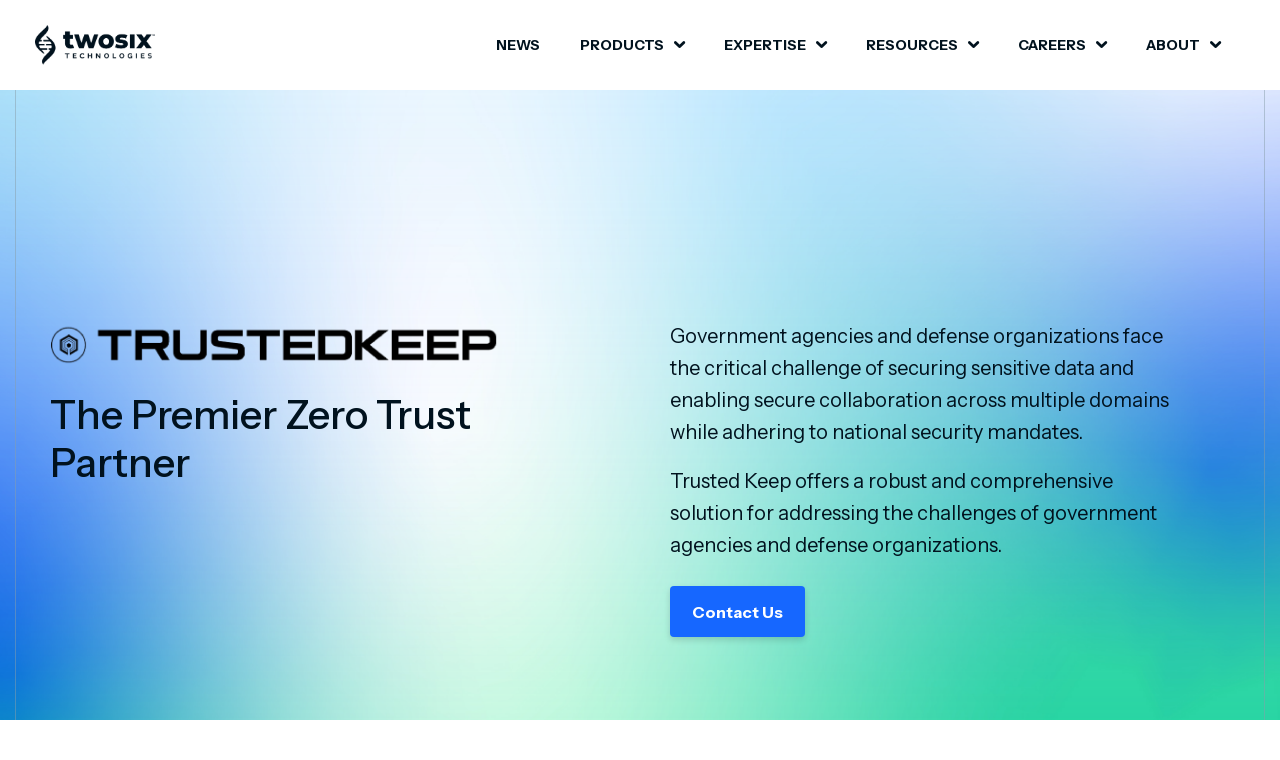

--- FILE ---
content_type: text/html; charset=UTF-8
request_url: https://twosixtech.com/products/trustedkeep/
body_size: 14728
content:
<!DOCTYPE html>
<html lang="en-US" class="responsive av-preloader-disabled  html_header_top html_logo_left html_main_nav_header html_menu_right html_slim html_header_sticky html_header_shrinking html_mobile_menu_phone html_header_searchicon html_content_align_center html_header_unstick_top_disabled html_header_stretch_disabled html_av-overlay-side html_av-overlay-side-classic html_av-submenu-noclone html_entry_id_2110 av-no-preview av-default-lightbox html_text_menu_active av-mobile-menu-switch-default">
<head>
<meta charset="UTF-8" />
<!-- mobile setting -->
<meta name="viewport" content="width=device-width, initial-scale=1">

<!-- Scripts/CSS and wp_head hook -->
<meta name='robots' content='index, follow, max-image-preview:large, max-snippet:-1, max-video-preview:-1' />

	<!-- This site is optimized with the Yoast SEO plugin v26.8 - https://yoast.com/product/yoast-seo-wordpress/ -->
	<title>TrustedKeep | Two Six Technologies</title>
	<meta name="description" content="Discover how Two Six Technologies’ TrustedKeep product protects hyper-sensitive government data." />
	<link rel="canonical" href="https://twosixtech.com/products/trustedkeep/" />
	<meta property="og:locale" content="en_US" />
	<meta property="og:type" content="article" />
	<meta property="og:title" content="TrustedKeep | Two Six Technologies" />
	<meta property="og:description" content="Discover how Two Six Technologies’ TrustedKeep product protects hyper-sensitive government data." />
	<meta property="og:url" content="https://twosixtech.com/products/trustedkeep/" />
	<meta property="og:site_name" content="Two Six Technologies" />
	<meta property="article:modified_time" content="2025-12-11T16:44:34+00:00" />
	<meta property="og:image" content="https://twosixtech.com/wp-content/uploads/Two-Six-Tech-Site-Fallback-Image.jpg" />
	<meta property="og:image:width" content="1200" />
	<meta property="og:image:height" content="675" />
	<meta property="og:image:type" content="image/jpeg" />
	<meta name="twitter:card" content="summary_large_image" />
	<meta name="twitter:label1" content="Est. reading time" />
	<meta name="twitter:data1" content="6 minutes" />
	<script type="application/ld+json" class="yoast-schema-graph">{"@context":"https://schema.org","@graph":[{"@type":"WebPage","@id":"https://twosixtech.com/products/trustedkeep/","url":"https://twosixtech.com/products/trustedkeep/","name":"TrustedKeep | Two Six Technologies","isPartOf":{"@id":"https://twosixtech.com/#website"},"datePublished":"2023-07-12T19:35:42+00:00","dateModified":"2025-12-11T16:44:34+00:00","description":"Discover how Two Six Technologies’ TrustedKeep product protects hyper-sensitive government data.","breadcrumb":{"@id":"https://twosixtech.com/products/trustedkeep/#breadcrumb"},"inLanguage":"en-US","potentialAction":[{"@type":"ReadAction","target":["https://twosixtech.com/products/trustedkeep/"]}]},{"@type":"BreadcrumbList","@id":"https://twosixtech.com/products/trustedkeep/#breadcrumb","itemListElement":[{"@type":"ListItem","position":1,"name":"Home","item":"https://twosixtech.com/home/"},{"@type":"ListItem","position":2,"name":"Products","item":"https://twosixtech.com/products/"},{"@type":"ListItem","position":3,"name":"Trusted Keep"}]},{"@type":"WebSite","@id":"https://twosixtech.com/#website","url":"https://twosixtech.com/","name":"Two Six Technologies","description":"Advanced Technology Solutions for Critical Missions","publisher":{"@id":"https://twosixtech.com/#organization"},"potentialAction":[{"@type":"SearchAction","target":{"@type":"EntryPoint","urlTemplate":"https://twosixtech.com/?s={search_term_string}"},"query-input":{"@type":"PropertyValueSpecification","valueRequired":true,"valueName":"search_term_string"}}],"inLanguage":"en-US"},{"@type":"Organization","@id":"https://twosixtech.com/#organization","name":"Two Six Technologies","url":"https://twosixtech.com/","logo":{"@type":"ImageObject","inLanguage":"en-US","@id":"https://twosixtech.com/#/schema/logo/image/","url":"https://twosixtech.com/wp-content/uploads/Two-Six-Tech-Footer-Logo-Alterante@2x.png.png","contentUrl":"https://twosixtech.com/wp-content/uploads/Two-Six-Tech-Footer-Logo-Alterante@2x.png.png","width":296,"height":96,"caption":"Two Six Technologies"},"image":{"@id":"https://twosixtech.com/#/schema/logo/image/"}}]}</script>
	<!-- / Yoast SEO plugin. -->


<link rel='dns-prefetch' href='//cdnjs.cloudflare.com' />
<link rel='dns-prefetch' href='//fonts.googleapis.com' />
<link rel="alternate" type="application/rss+xml" title="Two Six Technologies &raquo; Feed" href="https://twosixtech.com/feed/" />
<link rel='stylesheet' id='wp-quicklatex-format-css' href='https://twosixtech.com/wp-content/plugins/wp-quicklatex/css/quicklatex-format.css?ver=6.8.3' type='text/css' media='all' />
<link rel='stylesheet' id='avia-module-ep-lottie-css' href='https://twosixtech.com/wp-content/plugins/enfold-plus-lotties/assets/css/lottie.css?ver=1.4' type='text/css' media='all' />
<link rel='stylesheet' id='avia-grid-css' href='https://twosixtech.com/wp-content/themes/punch/assets/css/grid.css?ver=1.0.96' type='text/css' media='all' />
<link rel='stylesheet' id='avia-base-css' href='https://twosixtech.com/wp-content/themes/punch/assets/css/base.css?ver=1.0.96' type='text/css' media='all' />
<link rel='stylesheet' id='avia-layout-css' href='https://twosixtech.com/wp-content/themes/punch/assets/css/layout.css?ver=1.0.96' type='text/css' media='all' />
<link rel='stylesheet' id='avia-scs-css' href='https://twosixtech.com/wp-content/themes/punch/assets/css/shortcodes.css?ver=1.0.96' type='text/css' media='all' />
<link rel='stylesheet' id='avia-module-ep-flickity-slider-css' href='https://twosixtech.com/wp-content/themes/punch/assets/css/ep-flickity-sliders.css?ver=1.0.94' type='text/css' media='all' />
<link rel='stylesheet' id='avia-module-button-css' href='https://twosixtech.com/wp-content/themes/punch/assets/css/shortcodes/buttons.css?ver=1.0.94' type='text/css' media='' />
<link rel='stylesheet' id='avia-module-button-buttonrow-css' href='https://twosixtech.com/wp-content/themes/punch/assets/css/shortcodes/buttonrow.css?ver=1.0.94' type='text/css' media='' />
<link rel='stylesheet' id='avia-module-custom-menu-css' href='https://twosixtech.com/wp-content/themes/punch/assets/css/shortcodes/custom-menu.css?ver=1.0.94' type='text/css' media='' />
<link rel='stylesheet' id='avia-module-maps-css' href='https://twosixtech.com/wp-content/themes/punch/config-templatebuilder/avia-shortcodes/google_maps/google_maps.css?ver=6.8.3' type='text/css' media='all' />
<link rel='stylesheet' id='avia-module-heading-css' href='https://twosixtech.com/wp-content/themes/punch/assets/css/shortcodes/heading.css?ver=1.0.94' type='text/css' media='' />
<link rel='stylesheet' id='avia-module-hr-css' href='https://twosixtech.com/wp-content/themes/punch/assets/css/shortcodes/hr.css?ver=1.0.94' type='text/css' media='' />
<link rel='stylesheet' id='avia-module-icon-css' href='https://twosixtech.com/wp-content/themes/punch/assets/css/shortcodes/icon.css?ver=1.0.94' type='text/css' media='' />
<link rel='stylesheet' id='avia-module-image-css' href='https://twosixtech.com/wp-content/themes/punch/assets/css/shortcodes/image.css?ver=1.0.94' type='text/css' media='' />
<link rel='stylesheet' id='avia-module-ep-grids-css' href='https://twosixtech.com/wp-content/themes/punch/assets/css/grids.css?ver=1.0.94' type='text/css' media='all' />
<link rel='stylesheet' id='avia-module-ep-item-grid-css' href='https://twosixtech.com/wp-content/themes/punch/assets/css/shortcodes/item-grid.css?ver=1.0.94' type='text/css' media='all' />
<link rel='stylesheet' id='avia-module-ep-post-grid-css' href='https://twosixtech.com/wp-content/themes/punch/assets/css/shortcodes/posts-grid.css?ver=1.0.94' type='text/css' media='all' />
<link rel='stylesheet' id='avia-module-ep-tab-slider-css' href='https://twosixtech.com/wp-content/themes/punch/assets/css/shortcodes/tab-slider.css?ver=1.0.94' type='text/css' media='all' />
<link rel='stylesheet' id='avia-module-slideshow-css' href='https://twosixtech.com/wp-content/themes/punch/config-templatebuilder/avia-shortcodes/slideshow/slideshow.css?ver=1.0.96' type='text/css' media='all' />
<link rel='stylesheet' id='avia-module-ep-social-profiles-css' href='https://twosixtech.com/wp-content/themes/punch/assets/css/shortcodes/social-profiles.css?ver=1.0.94' type='text/css' media='' />
<link rel='stylesheet' id='avia-module-ep-split-heading-css' href='https://twosixtech.com/wp-content/themes/punch/assets/css/shortcodes/split-heading.css?ver=1.0.94' type='text/css' media='all' />
<link rel='stylesheet' id='avia-module-table-css' href='https://twosixtech.com/wp-content/themes/punch/config-templatebuilder/avia-shortcodes/table/table.css?ver=1.0.96' type='text/css' media='all' />
<link rel='stylesheet' id='avia-module-textblock-css' href='https://twosixtech.com/wp-content/themes/punch/assets/css/shortcodes/textblock.css?ver=1.0.94' type='text/css' media='' />
<link rel='stylesheet' id='avia-module-video-css' href='https://twosixtech.com/wp-content/themes/punch/config-templatebuilder/avia-shortcodes/video/video.css?ver=1.0.96' type='text/css' media='all' />
<link rel='stylesheet' id='avia-module-ep-section-css' href='https://twosixtech.com/wp-content/themes/punch/assets/css/shortcodes/section.css?ver=1.0.94' type='text/css' media='' />
<link rel='stylesheet' id='powertip-css' href='https://twosixtech.com/wp-content/plugins/devvn-image-hotspot/frontend/css/jquery.powertip.min.css?ver=1.2.0' type='text/css' media='all' />
<link rel='stylesheet' id='maps-points-css' href='https://twosixtech.com/wp-content/plugins/devvn-image-hotspot/frontend/css/maps_points.css?ver=1.3.0' type='text/css' media='all' />
<link rel='stylesheet' id='enlighterjs-css' href='https://twosixtech.com/wp-content/plugins/enlighter/cache/enlighterjs.min.css?ver=/FqsEa2QAJ954sn' type='text/css' media='all' />
<link rel='stylesheet' id='google-fonts-css' href='https://fonts.googleapis.com/css2?family=Instrument+Sans:ital,wght@0,400..700;1,400..700&#038;display=swap' type='text/css' media='all' />
<link rel='stylesheet' id='avia-module-main-css' href='https://twosixtech.com/wp-content/themes/twosixtech25/assets/css/main.css?ver=1.1.71' type='text/css' media='all' />
<link rel='stylesheet' id='avia-module-offsets-css' href='https://twosixtech.com/wp-content/themes/punch/assets/css/offsets.css?ver=1.0.94' type='text/css' media='all' />
<script type="text/javascript" src="https://twosixtech.com/wp-includes/js/jquery/jquery.min.js?ver=3.7.1" id="jquery-core-js"></script>
<script type="text/javascript" src="https://twosixtech.com/wp-content/themes/punch/assets/js/dist/avia/avia-compat.js?ver=1.0.96" id="avia-compat-js"></script>
<script type="text/javascript" src="https://twosixtech.com/wp-content/plugins/wp-quicklatex/js/wp-quicklatex-frontend.js?ver=1.0" id="wp-quicklatex-frontend-js"></script>
<link rel="EditURI" type="application/rsd+xml" title="RSD" href="https://twosixtech.com/xmlrpc.php?rsd" />
<link rel='shortlink' href='https://twosixtech.com/?p=2110' />
<link rel="alternate" title="oEmbed (JSON)" type="application/json+oembed" href="https://twosixtech.com/wp-json/oembed/1.0/embed?url=https%3A%2F%2Ftwosixtech.com%2Fproducts%2Ftrustedkeep%2F" />
<link rel="alternate" title="oEmbed (XML)" type="text/xml+oembed" href="https://twosixtech.com/wp-json/oembed/1.0/embed?url=https%3A%2F%2Ftwosixtech.com%2Fproducts%2Ftrustedkeep%2F&#038;format=xml" />
<!-- Global site tag (gtag.js) - Google Analytics -->
<script async src="https://www.googletagmanager.com/gtag/js?id=G-3XWHWTGSLX"></script>
<script>
  window.dataLayer = window.dataLayer || [];
  function gtag(){dataLayer.push(arguments);}
  gtag('js', new Date());

  gtag('config', 'G-3XWHWTGSLX');
</script><link rel="profile" href="http://gmpg.org/xfn/11" />
<link rel="alternate" type="application/rss+xml" title="Two Six Technologies RSS2 Feed" href="https://twosixtech.com/feed/" />
<link rel="pingback" href="https://twosixtech.com/xmlrpc.php" />
	<script>document.addEventListener("DOMContentLoaded",function(){document.documentElement.style.setProperty("--scrollBarWidth",window.innerWidth-document.body.clientWidth+"px")});</script>
	<style>.ep-lottie-loaded{opacity:1!important}</style>	<noscript>
		<link rel="stylesheet" href="https://twosixtech.com/wp-content/themes/punch/assets/css/dist/no-js.css?v=1.0.94">
	</noscript>
    
<link rel="icon" href="https://twosixtech.com/wp-content/uploads/Two-Six-Tech-Favicon.jpg" type="image/x-icon">
		<style type="text/css" id="wp-custom-css">
			
.hero-video-container{
		width: calc(100vw - 84px);
    margin-left: calc(50% - 50vw + 42px);
    margin-right: calc(50% - 50vw + 42px);
    max-height: 1000px;
    overflow: hidden;
    position: relative;
}
.all_colors > p:empty{display: none;}		</style>
		<style type='text/css'>
@font-face {font-family: 'fa-fontello'; font-weight: normal; font-style: normal; font-display: swap;
src: url('https://twosixtech.com/wp-content/themes/punch/assets/fonts/fa-fontello.woff2?ver=1.1.71') format('woff2'),
url('https://twosixtech.com/wp-content/themes/punch/assets/fonts/fa-fontello.woff?ver=1.1.71') format('woff'),
url('https://twosixtech.com/wp-content/themes/punch/assets/fonts/fa-fontello.ttf?ver=1.1.71') format('truetype'),
url('https://twosixtech.com/wp-content/themes/punch/assets/fonts/fa-fontello.svg?ver=1.1.71#fa-fontello') format('svg'),
url('https://twosixtech.com/wp-content/themes/punch/assets/fonts/fa-fontello.eot?ver=1.1.71'),
url('https://twosixtech.com/wp-content/themes/punch/assets/fonts/fa-fontello.eot?ver=1.1.71#iefix') format('embedded-opentype');
} #top .avia-font-fa-fontello, body .avia-font-fa-fontello, html body [data-av_iconfont='fa-fontello']:before{ font-family: 'fa-fontello'; }

@font-face {font-family: 'twosixtech-icons'; font-weight: normal; font-style: normal; font-display: swap;
src: url('https://twosixtech.com/wp-content/uploads/avia_fonts/twosixtech-icons/twosixtech-icons.woff2?ver=1.1.71') format('woff2'),
url('https://twosixtech.com/wp-content/uploads/avia_fonts/twosixtech-icons/twosixtech-icons.woff?ver=1.1.71') format('woff'),
url('https://twosixtech.com/wp-content/uploads/avia_fonts/twosixtech-icons/twosixtech-icons.ttf?ver=1.1.71') format('truetype'),
url('https://twosixtech.com/wp-content/uploads/avia_fonts/twosixtech-icons/twosixtech-icons.svg?ver=1.1.71#twosixtech-icons') format('svg'),
url('https://twosixtech.com/wp-content/uploads/avia_fonts/twosixtech-icons/twosixtech-icons.eot?ver=1.1.71'),
url('https://twosixtech.com/wp-content/uploads/avia_fonts/twosixtech-icons/twosixtech-icons.eot?ver=1.1.71#iefix') format('embedded-opentype');
} #top .avia-font-twosixtech-icons, body .avia-font-twosixtech-icons, html body [data-av_iconfont='twosixtech-icons']:before{ font-family: 'twosixtech-icons'; }
</style>
</head>

<body id="top" class="wp-singular page-template-default page page-id-2110 page-parent page-child parent-pageid-2105 wp-theme-punch wp-child-theme-twosixtech25 rtl_columns av-curtain-numeric">

	
	<div id='wrap_all'>

	
<div id="header" class="header ">
    	<div class="header-inner">
		<div class="header-logo">
				<a href="https://twosixtech.com" class="logo aria-label="Two Six Technologies Logo">
		<div class='logo-main'><img width="334" height="109" src="https://twosixtech.com/wp-content/uploads/Two-Six-Tech-Logo@2x.png" class="attachment-full size-full" alt="A logo featuring a stylized DNA strand with the text &quot;Two-Six Tech&quot; and &quot;Technologies&quot; beneath it." decoding="async" /></div><div class='logo-alternate'><img width="440" height="150" src="https://twosixtech.com/wp-content/uploads/Two-Six-Tech-Footer-Logo@2x.png" class="attachment-full size-full" alt="Two Six Tech Logo" decoding="async" fetchpriority="high" /></div>    </a>
			</div>
		<div class="header-menu">
			<div class="menu-main-menu-container"><ul id="menu-main-menu" class="main-menu" role="menu"><li role="menuitem" id="menu-item-9698" class="menu-item menu-item-type-custom menu-item-object-custom menu-item-top-level menu-item-top-level-1"><a class="menu-item-inner" href="https://twosixtech.com/about/news/" tabindex="0"><span class="avia-menu-text">News</span></a></li>
<li role="menuitem" id="menu-item-2164" class="menu-item menu-item-type-custom menu-item-object-custom current-menu-ancestor menu-item-has-children menu-item-mega-parent  menu-item-top-level menu-item-top-level-2"><span class="menu-item-inner no-link"  tabindex="0"><span class="avia-menu-text">Products</span></span>
<div class='avia_mega_div avia_mega3 nine units'>

<ul role="menu" class="sub-menu">
	<li role="menuitem" id="menu-item-9700" class="column-1 menu-item menu-item-type-custom menu-item-object-custom menu-item-has-children avia_mega_menu_columns_3 three units  avia_mega_menu_columns_first">
	<ul role="menu" class="sub-menu">
		<li role="menuitem" id="menu-item-9703" class="menu-overview menu-item menu-item-type-custom menu-item-object-custom"><span class="menu-item-inner no-link"  tabindex="0"><span class="avia-menu-text">Products Overview</span></span><div class="menu-inner-button avia-button-wrap"><a href="https://twosixtech.com/products/" class="avia-button">Learn More</a></div></li>
	</ul>
</li>
	<li role="menuitem" id="menu-item-9701" class="menu-item menu-item-type-custom menu-item-object-custom current-menu-ancestor current-menu-parent menu-item-has-children avia_mega_menu_columns_3 three units "><span class='mega_menu_title heading-color av-special-font'>Products Families</span>
	<ul role="menu" class="sub-menu">
		<li role="menuitem" id="menu-item-2160" class="menu-item menu-item-type-post_type menu-item-object-page"><a class="menu-item-inner" href="https://twosixtech.com/products/pulse/" tabindex="0"><span class="avia-menu-text">Pulse</span></a></li>
		<li role="menuitem" id="menu-item-2162" class="menu-item menu-item-type-post_type menu-item-object-page current-menu-item page_item page-item-2110 current_page_item"><a class="menu-item-inner" href="https://twosixtech.com/products/trustedkeep/" tabindex="0"><span class="avia-menu-text">Trusted Keep</span></a></li>
		<li role="menuitem" id="menu-item-2158" class="menu-item menu-item-type-post_type menu-item-object-page"><a class="menu-item-inner" href="https://twosixtech.com/products/ike/" tabindex="0"><span class="avia-menu-text">IKE</span></a></li>
	</ul>
</li>
	<li role="menuitem" id="menu-item-9702" class="menu-item menu-item-type-custom menu-item-object-custom menu-item-has-children avia_mega_menu_columns_3 three units avia_mega_menu_columns_last"><span class='mega_menu_title heading-color av-special-font'>Individual Products</span>
	<ul role="menu" class="sub-menu">
		<li role="menuitem" id="menu-item-2161" class="menu-item menu-item-type-post_type menu-item-object-page"><a class="menu-item-inner" href="https://twosixtech.com/products/sigma/" tabindex="0"><span class="avia-menu-text">SIGMA</span></a></li>
		<li role="menuitem" id="menu-item-9705" class="menu-item menu-item-type-post_type menu-item-object-page"><a class="menu-item-inner" href="https://twosixtech.com/products/cipher-sim/" tabindex="0"><span class="avia-menu-text">Cipher SIM</span></a></li>
	</ul>
</li>
</ul>

</div>
</li>
<li role="menuitem" id="menu-item-278" class="resources-menu menu-item menu-item-type-custom menu-item-object-custom menu-item-has-children menu-item-mega-parent  menu-item-top-level menu-item-top-level-3"><span class="menu-item-inner no-link"  tabindex="0"><span class="avia-menu-text">Expertise</span></span>
<div class='avia_mega_div avia_mega2 six units'>

<ul role="menu" class="sub-menu">
	<li role="menuitem" id="menu-item-9708" class="column-1 menu-item menu-item-type-custom menu-item-object-custom menu-item-has-children avia_mega_menu_columns_2 three units  avia_mega_menu_columns_first">
	<ul role="menu" class="sub-menu">
		<li role="menuitem" id="menu-item-9711" class="menu-overview menu-item menu-item-type-custom menu-item-object-custom"><span class="menu-item-inner no-link"  tabindex="0"><span class="avia-menu-text">Expertise Overview</span></span><div class="menu-inner-button avia-button-wrap"><a href="https://twosixtech.com/expertise/" class="avia-button">Learn More</a></div></li>
	</ul>
</li>
	<li role="menuitem" id="menu-item-9710" class="menu-item menu-item-type-custom menu-item-object-custom menu-item-has-children avia_mega_menu_columns_2 three units avia_mega_menu_columns_last"><span class='mega_menu_title heading-color av-special-font'>Expertise</span>
	<ul role="menu" class="sub-menu">
		<li role="menuitem" id="menu-item-6101" class="menu-item menu-item-type-post_type menu-item-object-page"><a class="menu-item-inner" href="https://twosixtech.com/expertise/darpa-rd/" tabindex="0"><span class="avia-menu-text">DARPA R&#038;D</span></a></li>
		<li role="menuitem" id="menu-item-6102" class="menu-item menu-item-type-post_type menu-item-object-page"><a class="menu-item-inner" href="https://twosixtech.com/expertise/mobile-systems/" tabindex="0"><span class="avia-menu-text">Mobile Systems</span></a></li>
		<li role="menuitem" id="menu-item-6103" class="menu-item menu-item-type-post_type menu-item-object-page"><a class="menu-item-inner" href="https://twosixtech.com/expertise/high-assurance-solutions/" tabindex="0"><span class="avia-menu-text">High Assurance Solutions</span></a></li>
		<li role="menuitem" id="menu-item-6109" class="menu-item menu-item-type-post_type menu-item-object-page"><a class="menu-item-inner" href="https://twosixtech.com/expertise/global-media-manipulation/" tabindex="0"><span class="avia-menu-text">Global Media Manipulation</span></a></li>
		<li role="menuitem" id="menu-item-7621" class="menu-item menu-item-type-post_type menu-item-object-page"><a class="menu-item-inner" href="https://twosixtech.com/expertise/reverse-engineering/" tabindex="0"><span class="avia-menu-text">Reverse Engineering</span></a></li>
	</ul>
</li>
</ul>

</div>
</li>
<li role="menuitem" id="menu-item-2191" class="resources-menu menu-item menu-item-type-custom menu-item-object-custom menu-item-has-children menu-item-mega-parent  menu-item-top-level menu-item-top-level-4"><span class="menu-item-inner no-link"  tabindex="0"><span class="avia-menu-text">Resources</span></span>
<div class='avia_mega_div avia_mega2 six units'>

<ul role="menu" class="sub-menu">
	<li role="menuitem" id="menu-item-9715" class="column-1 menu-item menu-item-type-custom menu-item-object-custom menu-item-has-children avia_mega_menu_columns_2 three units  avia_mega_menu_columns_first">
	<ul role="menu" class="sub-menu">
		<li role="menuitem" id="menu-item-9717" class="menu-overview menu-item menu-item-type-custom menu-item-object-custom"><span class="menu-item-inner no-link"  tabindex="0"><span class="avia-menu-text">Resources Overview</span></span><div class="menu-inner-button avia-button-wrap"><a href="https://twosixtech.com/resources/" class="avia-button">Learn More</a></div></li>
	</ul>
</li>
	<li role="menuitem" id="menu-item-9716" class="menu-item menu-item-type-custom menu-item-object-custom menu-item-has-children avia_mega_menu_columns_2 three units avia_mega_menu_columns_last"><span class='mega_menu_title heading-color av-special-font'>Resources</span>
	<ul role="menu" class="sub-menu">
		<li role="menuitem" id="menu-item-5123" class="menu-item menu-item-type-post_type menu-item-object-page"><a class="menu-item-inner" href="https://twosixtech.com/blog/" tabindex="0"><span class="avia-menu-text">Blog</span></a></li>
		<li role="menuitem" id="menu-item-2193" class="menu-item menu-item-type-post_type menu-item-object-page"><a class="menu-item-inner" href="https://twosixtech.com/resources/videos/" tabindex="0"><span class="avia-menu-text">Videos</span></a></li>
		<li role="menuitem" id="menu-item-7314" class="menu-item menu-item-type-post_type menu-item-object-page"><a class="menu-item-inner" href="https://twosixtech.com/resources/thought-leadership/" tabindex="0"><span class="avia-menu-text">Thought Leadership</span></a></li>
	</ul>
</li>
</ul>

</div>
</li>
<li role="menuitem" id="menu-item-2179" class="careers-menu menu-item menu-item-type-custom menu-item-object-custom menu-item-has-children menu-item-mega-parent  menu-item-top-level menu-item-top-level-5"><span class="menu-item-inner no-link"  tabindex="0"><span class="avia-menu-text">Careers</span></span>
<div class='avia_mega_div avia_mega2 six units'>

<ul role="menu" class="sub-menu">
	<li role="menuitem" id="menu-item-9712" class="column-1 menu-item menu-item-type-custom menu-item-object-custom menu-item-has-children avia_mega_menu_columns_2 three units  avia_mega_menu_columns_first">
	<ul role="menu" class="sub-menu">
		<li role="menuitem" id="menu-item-9714" class="menu-overview menu-item menu-item-type-custom menu-item-object-custom"><span class="menu-item-inner no-link"  tabindex="0"><span class="avia-menu-text">Careers Overview</span></span><div class="menu-inner-button avia-button-wrap"><a href="https://twosixtech.com/careers/" class="avia-button">Learn More</a></div></li>
	</ul>
</li>
	<li role="menuitem" id="menu-item-9713" class="menu-item menu-item-type-custom menu-item-object-custom menu-item-has-children avia_mega_menu_columns_2 three units avia_mega_menu_columns_last"><span class='mega_menu_title heading-color av-special-font'>Careers</span>
	<ul role="menu" class="sub-menu">
		<li role="menuitem" id="menu-item-2184" class="menu-item menu-item-type-post_type menu-item-object-page"><a class="menu-item-inner" href="https://twosixtech.com/careers/current-opportunities/" tabindex="0"><span class="avia-menu-text">Current Opportunities</span></a></li>
		<li role="menuitem" id="menu-item-2185" class="menu-item menu-item-type-post_type menu-item-object-page"><a class="menu-item-inner" href="https://twosixtech.com/careers/teams/" tabindex="0"><span class="avia-menu-text">Teams</span></a></li>
		<li role="menuitem" id="menu-item-2186" class="menu-item menu-item-type-post_type menu-item-object-page"><a class="menu-item-inner" href="https://twosixtech.com/careers/life-at-two-six/" tabindex="0"><span class="avia-menu-text">Life at Two Six</span></a></li>
		<li role="menuitem" id="menu-item-2187" class="menu-item menu-item-type-post_type menu-item-object-page"><a class="menu-item-inner" href="https://twosixtech.com/careers/candidate-resources/" tabindex="0"><span class="avia-menu-text">Candidate Resources</span></a></li>
		<li role="menuitem" id="menu-item-2188" class="menu-item menu-item-type-post_type menu-item-object-page"><a class="menu-item-inner" href="https://twosixtech.com/careers/internship-program/" tabindex="0"><span class="avia-menu-text">Internship Program</span></a></li>
	</ul>
</li>
</ul>

</div>
</li>
<li role="menuitem" id="menu-item-2197" class="about-menu menu-item menu-item-type-custom menu-item-object-custom menu-item-has-children menu-item-mega-parent  menu-item-top-level menu-item-top-level-6"><span class="menu-item-inner no-link"  tabindex="0"><span class="avia-menu-text">About</span></span>
<div class='avia_mega_div avia_mega2 six units'>

<ul role="menu" class="sub-menu">
	<li role="menuitem" id="menu-item-9718" class="column-1 menu-item menu-item-type-custom menu-item-object-custom menu-item-has-children avia_mega_menu_columns_2 three units  avia_mega_menu_columns_first">
	<ul role="menu" class="sub-menu">
		<li role="menuitem" id="menu-item-9720" class="menu-overview menu-item menu-item-type-custom menu-item-object-custom"><span class="menu-item-inner no-link"  tabindex="0"><span class="avia-menu-text">Company Overview</span></span><div class="menu-inner-button avia-button-wrap"><a href="https://twosixtech.com/about/" class="avia-button">Lean More</a></div></li>
	</ul>
</li>
	<li role="menuitem" id="menu-item-9719" class="menu-item menu-item-type-custom menu-item-object-custom menu-item-has-children avia_mega_menu_columns_2 three units avia_mega_menu_columns_last"><span class='mega_menu_title heading-color av-special-font'>About</span>
	<ul role="menu" class="sub-menu">
		<li role="menuitem" id="menu-item-2203" class="menu-item menu-item-type-post_type menu-item-object-page"><a class="menu-item-inner" href="https://twosixtech.com/about/leadership/" tabindex="0"><span class="avia-menu-text">Leadership</span></a></li>
		<li role="menuitem" id="menu-item-5524" class="menu-item menu-item-type-post_type menu-item-object-page"><a class="menu-item-inner" href="https://twosixtech.com/contact/" tabindex="0"><span class="avia-menu-text">Contact Us</span></a></li>
	</ul>
</li>
</ul>

</div>
</li>
</ul></div>		</div>
		<button class="hamburger-toggle" aria-label="Mobile Menu Toggle">
			<div class="burger-box"></div>
		</button>
	</div>
	<div class="hamburger-overlay"></div>
	<div class="hamburger-content">
		<div class="hamburger-content-inner">
		    <div class="menu-menu-mobile-container"><ul id="menu-menu-mobile" class="main-menu" role="menu"><li role="menuitem" id="menu-item-9855" class="menu-item menu-item-type-custom menu-item-object-custom current-menu-ancestor menu-item-has-children menu-item-top-level menu-item-top-level-1"><span class="menu-item-inner no-link"  tabindex="0"><span class="avia-menu-text">Products</span></span>


<ul role="menu" class="sub-menu">
	<li role="menuitem" id="menu-item-9865" class="menu-overview menu-item menu-item-type-post_type menu-item-object-page current-page-ancestor current-page-parent"><a class="menu-item-inner" href="https://twosixtech.com/products/" tabindex="0"><span class="avia-menu-text">Products Overview</span></a></li>
	<li role="menuitem" id="menu-item-9861" class="column-heading menu-item menu-item-type-custom menu-item-object-custom current-menu-ancestor current-menu-parent menu-item-has-children"><span class="menu-item-inner no-link"  tabindex="0"><span class="avia-menu-text">Product Families</span></span>
	<ul role="menu" class="sub-menu">
		<li role="menuitem" id="menu-item-9874" class="menu-item menu-item-type-post_type menu-item-object-page"><a class="menu-item-inner" href="https://twosixtech.com/products/pulse/" tabindex="0"><span class="avia-menu-text">Pulse</span></a></li>
		<li role="menuitem" id="menu-item-9876" class="menu-item menu-item-type-post_type menu-item-object-page current-menu-item page_item page-item-2110 current_page_item"><a class="menu-item-inner" href="https://twosixtech.com/products/trustedkeep/" tabindex="0"><span class="avia-menu-text">Trusted Keep</span></a></li>
		<li role="menuitem" id="menu-item-9872" class="menu-item menu-item-type-post_type menu-item-object-page"><a class="menu-item-inner" href="https://twosixtech.com/products/ike/" tabindex="0"><span class="avia-menu-text">IKE</span></a></li>
	</ul>
</li>
	<li role="menuitem" id="menu-item-9862" class="column-heading menu-item menu-item-type-custom menu-item-object-custom menu-item-has-children"><span class="menu-item-inner no-link"  tabindex="0"><span class="avia-menu-text">Individual Products</span></span>
	<ul role="menu" class="sub-menu">
		<li role="menuitem" id="menu-item-9875" class="menu-item menu-item-type-post_type menu-item-object-page"><a class="menu-item-inner" href="https://twosixtech.com/products/sigma/" tabindex="0"><span class="avia-menu-text">SIGMA</span></a></li>
		<li role="menuitem" id="menu-item-9871" class="menu-item menu-item-type-post_type menu-item-object-page"><a class="menu-item-inner" href="https://twosixtech.com/products/cipher-sim/" tabindex="0"><span class="avia-menu-text">Cipher SIM</span></a></li>
	</ul>
</li>
</ul>
</li>
<li role="menuitem" id="menu-item-9856" class="menu-item menu-item-type-custom menu-item-object-custom menu-item-has-children menu-item-top-level menu-item-top-level-2"><span class="menu-item-inner no-link"  tabindex="0"><span class="avia-menu-text">Expertise</span></span>


<ul role="menu" class="sub-menu">
	<li role="menuitem" id="menu-item-9866" class="menu-overview menu-item menu-item-type-post_type menu-item-object-page"><a class="menu-item-inner" href="https://twosixtech.com/expertise/" tabindex="0"><span class="avia-menu-text">Expertise Overview</span></a></li>
	<li role="menuitem" id="menu-item-9864" class="column-heading menu-item menu-item-type-custom menu-item-object-custom menu-item-has-children"><span class="menu-item-inner no-link"  tabindex="0"><span class="avia-menu-text">Expertise</span></span>
	<ul role="menu" class="sub-menu">
		<li role="menuitem" id="menu-item-9878" class="menu-item menu-item-type-post_type menu-item-object-page"><a class="menu-item-inner" href="https://twosixtech.com/expertise/darpa-rd/" tabindex="0"><span class="avia-menu-text">DARPA R&#038;D</span></a></li>
		<li role="menuitem" id="menu-item-9879" class="menu-item menu-item-type-post_type menu-item-object-page"><a class="menu-item-inner" href="https://twosixtech.com/expertise/mobile-systems/" tabindex="0"><span class="avia-menu-text">Mobile Systems</span></a></li>
		<li role="menuitem" id="menu-item-9880" class="menu-item menu-item-type-post_type menu-item-object-page"><a class="menu-item-inner" href="https://twosixtech.com/expertise/high-assurance-solutions/" tabindex="0"><span class="avia-menu-text">High Assurance Solutions</span></a></li>
		<li role="menuitem" id="menu-item-9881" class="menu-item menu-item-type-post_type menu-item-object-page"><a class="menu-item-inner" href="https://twosixtech.com/expertise/global-media-manipulation/" tabindex="0"><span class="avia-menu-text">Global Media Manipulation</span></a></li>
		<li role="menuitem" id="menu-item-9877" class="menu-item menu-item-type-post_type menu-item-object-page"><a class="menu-item-inner" href="https://twosixtech.com/expertise/reverse-engineering/" tabindex="0"><span class="avia-menu-text">Reverse Engineering</span></a></li>
	</ul>
</li>
</ul>
</li>
<li role="menuitem" id="menu-item-9858" class="menu-item menu-item-type-custom menu-item-object-custom menu-item-has-children menu-item-top-level menu-item-top-level-3"><span class="menu-item-inner no-link"  tabindex="0"><span class="avia-menu-text">Resources</span></span>


<ul role="menu" class="sub-menu">
	<li role="menuitem" id="menu-item-9868" class="menu-overview menu-item menu-item-type-post_type menu-item-object-page"><a class="menu-item-inner" href="https://twosixtech.com/resources/" tabindex="0"><span class="avia-menu-text">Resources Overview</span></a></li>
	<li role="menuitem" id="menu-item-9893" class="menu-item menu-item-type-post_type menu-item-object-page"><a class="menu-item-inner" href="https://twosixtech.com/blog/" tabindex="0"><span class="avia-menu-text">Blog</span></a></li>
	<li role="menuitem" id="menu-item-9892" class="menu-item menu-item-type-post_type menu-item-object-page"><a class="menu-item-inner" href="https://twosixtech.com/resources/videos/" tabindex="0"><span class="avia-menu-text">Videos</span></a></li>
</ul>
</li>
<li role="menuitem" id="menu-item-9860" class="menu-item menu-item-type-post_type menu-item-object-page menu-item-top-level menu-item-top-level-4"><a class="menu-item-inner" href="https://twosixtech.com/about/news/" tabindex="0"><span class="avia-menu-text">News</span></a></li>
<li role="menuitem" id="menu-item-9857" class="menu-item menu-item-type-custom menu-item-object-custom menu-item-has-children menu-item-top-level menu-item-top-level-5"><span class="menu-item-inner no-link"  tabindex="0"><span class="avia-menu-text">Careers</span></span>


<ul role="menu" class="sub-menu">
	<li role="menuitem" id="menu-item-9867" class="menu-overview menu-item menu-item-type-post_type menu-item-object-page"><a class="menu-item-inner" href="https://twosixtech.com/careers/" tabindex="0"><span class="avia-menu-text">Careers Overview</span></a></li>
	<li role="menuitem" id="menu-item-9887" class="menu-item menu-item-type-post_type menu-item-object-page"><a class="menu-item-inner" href="https://twosixtech.com/careers/current-opportunities/" tabindex="0"><span class="avia-menu-text">Current Opportunities</span></a></li>
	<li role="menuitem" id="menu-item-9888" class="menu-item menu-item-type-post_type menu-item-object-page"><a class="menu-item-inner" href="https://twosixtech.com/careers/teams/" tabindex="0"><span class="avia-menu-text">Teams</span></a></li>
	<li role="menuitem" id="menu-item-9889" class="menu-item menu-item-type-post_type menu-item-object-page"><a class="menu-item-inner" href="https://twosixtech.com/careers/life-at-two-six/" tabindex="0"><span class="avia-menu-text">Life at Two Six</span></a></li>
	<li role="menuitem" id="menu-item-9890" class="menu-item menu-item-type-post_type menu-item-object-page"><a class="menu-item-inner" href="https://twosixtech.com/careers/candidate-resources/" tabindex="0"><span class="avia-menu-text">Candidate Resources</span></a></li>
	<li role="menuitem" id="menu-item-10144" class="menu-item menu-item-type-post_type menu-item-object-page"><a class="menu-item-inner" href="https://twosixtech.com/careers/internship-program/" tabindex="0"><span class="avia-menu-text">Internship Program</span></a></li>
</ul>
</li>
<li role="menuitem" id="menu-item-9859" class="menu-item menu-item-type-custom menu-item-object-custom menu-item-has-children menu-item-top-level menu-item-top-level-6"><span class="menu-item-inner no-link"  tabindex="0"><span class="avia-menu-text">About</span></span>


<ul role="menu" class="sub-menu">
	<li role="menuitem" id="menu-item-9869" class="menu-overview menu-item menu-item-type-post_type menu-item-object-page"><a class="menu-item-inner" href="https://twosixtech.com/about/" tabindex="0"><span class="avia-menu-text">Company Overview</span></a></li>
	<li role="menuitem" id="menu-item-9894" class="menu-item menu-item-type-post_type menu-item-object-page"><a class="menu-item-inner" href="https://twosixtech.com/about/leadership/" tabindex="0"><span class="avia-menu-text">Leadership</span></a></li>
	<li role="menuitem" id="menu-item-9895" class="menu-item menu-item-type-post_type menu-item-object-page"><a class="menu-item-inner" href="https://twosixtech.com/contact/" tabindex="0"><span class="avia-menu-text">Contact Us</span></a></li>
</ul>
</li>
</ul></div>		</div>
	</div>
</div>
	<div id='main' class='all_colors' data-scroll-offset='88'>

	<div id='av_section_1'  class='avia-section main_color avia-section-huge avia-section-tablet-default avia-section-mobile-default avia-no-border-styling  avia-bg-style-scroll  avia-builder-el-0  avia-builder-el-first  section--resources-dark-blue   container_wrap fullsize' style='  '   ><div class="avia-section-lines"><div class="avia-section-lines-inner"><div class="avia-section-lines-inner-inner"></div></div></div><div class='container' ><main  class='template-page content  av-content-full alpha units' ><div class='post-entry post-entry-type-page post-entry-2110'><div class='entry-content-wrapper clearfix'>
<div   class='hr hr-invisible  hr-responsive   avia-builder-el-1  avia-builder-el-first  ' ><div style='height:30px' class='hr-desktop '></div><div style='height:10px' class='hr-tablet '></div><div style='height:1px; margin-top:0px'  class='hr-mobile'></div></div>
<div   class='ep-columns ep-space-small avia-full-stretch align-top   ep-break-at-tablet ep-columns-1 '   ><div class='ep-columns-inner'><div  class="ep-column one-half   first  avia-builder-el-2   " ><div class="ep-column-inner" ><div><div  class='avia-image-container ep-flex avia_animated_image avia_animate_when_almost_visible fade-in ep-space-none     avia-builder-el-3  avia-builder-el-first   ep-align-left'  ><div class='avia-image-container-inner' style='max-width:450px; '><div class='avia-image-overlay-wrap'><img loading='lazy' class='avia_image' src='https://twosixtech.com/wp-content/uploads/TST-Trusted-Keep-Logo-Black.png' alt='Black logo with the text &quot;TST-Trusted-Keep&quot; in a modern font on a black background.' title='TST-Trusted-Keep-Logo-Black' height="192" width="1894"  /></div></div></div>
<div   class='av-special-heading av-special-heading-h3 ep-text    avia-builder-el-4  avia-builder-el-last   av-animated-generic fade-in  ep-space-top-mini ep-space-bottom-small    ' ><h3 class='av-special-heading-tag '   >The Premier Zero Trust Partner</h3></div></div></div></div><div  class="ep-column one-half     avia-builder-el-5  avia-builder-el-last   " ><div class="ep-column-inner" ><div><div class="avia_textblock ep-text   avia-builder-el-6  avia-builder-el-first  text-large  av-animated-generic fade-in ep-space-top-mini ep-space-bottom-none     "   style='--epMaxWidthDesktop:508px; --epMaxWidthTablet:750px; '><p>Government agencies and defense organizations face the critical challenge of securing sensitive data and enabling secure collaboration across multiple domains while adhering to national security mandates.</p>
<p>Trusted Keep offers a robust and comprehensive solution for addressing the challenges of government agencies and defense organizations.</p>
</div>
<div  class='avia-button-wrap avia-button-left ep-space-top-mini ep-space-bottom-none    avia-builder-el-7  avia-builder-el-last  '  ><a href='https://twosixtech.com/contact/'  class='avia-button  av-animated-generic fade-in   avia-icon_select-no avia-style-main avia-color-default avia-size-large avia-position-left'   ><span class='avia_iconbox_title' >Contact Us</span></a></div></div></div></div></div></div><!--close column table wrapper. Autoclose: 1 -->

</div></div></main><!-- close content main element --></div></div><div id='av_section_2'  class='avia-section main_color avia-section-default avia-no-border-styling  avia-bg-style-scroll  avia-builder-el-8    container_wrap fullsize' style='  '   ><div class="avia-section-lines"><div class="avia-section-lines-inner"><div class="avia-section-lines-inner-inner"></div></div></div><div class='container' ><div class='template-page content  av-content-full alpha units' ><div class='post-entry post-entry-type-page post-entry-2110'><div class='entry-content-wrapper clearfix'>
<div   class='av-special-heading av-special-heading-h3 ep-text    avia-builder-el-9  avia-builder-el-first   ep-space-top-small ep-space-bottom-mini ep-align-center ep-align-tablet-center  ' ><h3 class='av-special-heading-tag '   >Solutions from TrustedKeep</h3></div>
<div class="avia_textblock ep-text   avia-builder-el-10  text-medium  ep-block-align-center ep-block-align-tablet-center ep-space-top-mini ep-space-bottom-small  ep-align-center ep-align-tablet-center  "   style='--epMaxWidthDesktop:765px; --epMaxWidthTablet:100%; --epMaxWidthMobile:100%; '><p style="text-align: center;">Our Trusted product family delivers a comprehensive suite of secure, interoperable solutions designed to protect, manage, and govern sensitive data across dynamic environments.</p>
</div>

				<div  class='ep-item-grid-wrapper ep-grid-wrapper   ep-space-small  avia-builder-el-11  itemgrid--white-boxes ' style='--itemCount: 6;' data-lazy-css='https://twosixtech.com/wp-content/themes/twosixtech25/assets/css/shortcodes/itemgrid--white-boxes.css?1.1.71'>
					<div class="ep-item-grid ep-grid  ep-grid-columns  is-variable is-3" >
						
<div  class='ep-item  ep-grid-column one-full-mobile one-half-tablet one-third ep-item-1  ' >
	<div class='ep-item-inner '>
										<div class="ep-item-media ep-item-only-icon">
				<div class='ep-item-grid-icon' aria-hidden='true' data-av_icon='' data-av_iconfont='twosixtech-icons' ></div>			</div>
									<div class="ep-item-contents">
												<div class="ep-item-title-wrapper ">
																	<h6 class="ep-item-title av-special-heading-tag" >
													TrustedKeep											</h6>
												</div>
													<div class='ep-item-content'>
						<p>Apply object-level encryption to protect sensitive data in motion, at rest, and in use across cloud, and on-prem environments</p>
					</div>
															</div>
								</div>
</div>
<div  class='ep-item  ep-grid-column one-full-mobile one-half-tablet one-third ep-item-2  ' >
	<div class='ep-item-inner '>
										<div class="ep-item-media ep-item-only-icon">
				<div class='ep-item-grid-icon' aria-hidden='true' data-av_icon='' data-av_iconfont='twosixtech-icons' ></div>			</div>
									<div class="ep-item-contents">
												<div class="ep-item-title-wrapper ">
																	<h6 class="ep-item-title av-special-heading-tag" >
													TrustedBoundary											</h6>
												</div>
													<div class='ep-item-content'>
						<p>Enable secure, policy-enforced access control across networks and systems</p>
					</div>
															</div>
								</div>
</div>
<div  class='ep-item  ep-grid-column one-full-mobile one-half-tablet one-third ep-item-3  ' >
	<div class='ep-item-inner '>
										<div class="ep-item-media ep-item-only-icon">
				<div class='ep-item-grid-icon' aria-hidden='true' data-av_icon='' data-av_iconfont='twosixtech-icons' ></div>			</div>
									<div class="ep-item-contents">
												<div class="ep-item-title-wrapper ">
																	<h6 class="ep-item-title av-special-heading-tag" >
													TrustedSearch											</h6>
												</div>
													<div class='ep-item-content'>
						<p>Query encrypted or distributed datasets without exposing the underlying content</p>
					</div>
															</div>
								</div>
</div>
<div  class='ep-item  ep-grid-column one-full-mobile one-half-tablet one-third ep-item-4  ' >
	<div class='ep-item-inner '>
										<div class="ep-item-media ep-item-only-icon">
				<div class='ep-item-grid-icon' aria-hidden='true' data-av_icon='' data-av_iconfont='twosixtech-icons' ></div>			</div>
									<div class="ep-item-contents">
												<div class="ep-item-title-wrapper ">
																	<h6 class="ep-item-title av-special-heading-tag" >
													TrustedView											</h6>
												</div>
													<div class='ep-item-content'>
						<p>Isolated, high-fidelity visualization and interaction with sensitive or cross-domain content</p>
					</div>
															</div>
								</div>
</div>
<div  class='ep-item  ep-grid-column one-full-mobile one-half-tablet one-third ep-item-5  ' >
	<div class='ep-item-inner '>
										<div class="ep-item-media ep-item-only-icon">
				<div class='ep-item-grid-icon' aria-hidden='true' data-av_icon='' data-av_iconfont='twosixtech-icons' ></div>			</div>
									<div class="ep-item-contents">
												<div class="ep-item-title-wrapper ">
																	<h6 class="ep-item-title av-special-heading-tag" >
													TrustedEdge											</h6>
												</div>
													<div class='ep-item-content'>
						<p>Extend zero-trust principles and secure data handling to tactical and remote edge environments</p>
					</div>
															</div>
								</div>
</div>
<div  class='ep-item  ep-grid-column one-full-mobile one-half-tablet one-third ep-item-6  ' >
	<div class='ep-item-inner '>
										<div class="ep-item-media ep-item-only-icon">
				<div class='ep-item-grid-icon' aria-hidden='true' data-av_icon='' data-av_iconfont='twosixtech-icons' ></div>			</div>
									<div class="ep-item-contents">
												<div class="ep-item-title-wrapper ">
																	<h6 class="ep-item-title av-special-heading-tag" >
													TrustedFlow											</h6>
												</div>
													<div class='ep-item-content'>
						<p>Orchestrate compliant, secure data movement across disparate systems and domains</p>
					</div>
															</div>
								</div>
</div>
					</div>
									</div>

				
<div  style='height:100px' class='hr hr-invisible    avia-builder-el-12  avia-builder-el-last  ' ><span class='hr-inner ' ><span class='hr-inner-style'></span></span></div>

</div></div></div><!-- close content main div --></div></div><div id='av_section_3'  class='avia-section main_color avia-section-default avia-no-border-styling  avia-bg-style-scroll  avia-builder-el-13    av-desktop-hide av-medium-hide av-small-hide av-mini-hide container_wrap fullsize' style='  '   ><div class="avia-section-lines"><div class="avia-section-lines-inner"><div class="avia-section-lines-inner-inner"></div></div></div><div class='container' ><div class='template-page content  av-content-full alpha units' ><div class='post-entry post-entry-type-page post-entry-2110'><div class='entry-content-wrapper clearfix'>
<div   class='ep-columns ep-space-small avia-full-stretch align-top   ep-break-at-tablet ep-columns-2 ' style='--epColumnSpace:20px; '  ><div class='ep-columns-inner'><div  class="ep-column three-fifths   first  avia-builder-el-14  avia-builder-el-first   " ><div class="ep-column-inner" ><div><div  style='--epMaxWidthDesktop:630px; --epMaxWidthTablet:640px; --epMaxWidthMobile:100%; ' class='av-special-heading av-special-heading-h2 ep-text h3   avia-builder-el-15  avia-builder-el-no-sibling   av-animated-generic fade-in  ep-space-small    ' ><h2 class='av-special-heading-tag '   >Protect National Security Systems With Zero-Trust Architectures</h2></div></div></div></div><div  class="ep-column two-fifths     avia-builder-el-16   " ><div class="ep-column-inner" ><div><div class="avia_textblock ep-text   avia-builder-el-17  avia-builder-el-no-sibling   av-animated-generic fade-in ep-space-small     "   style='--epMaxWidthDesktop:469px; --epMaxWidthTablet:100%; --epMaxWidthMobile:100%; '><p>TrustedKeep provides object-level encryption to protect sensitive data at scale in the cloud, on-premise, or hybrid environments.</p>
</div></div></div></div></div></div><!--close column table wrapper. Autoclose: 1 --><div  style='height:10px' class='hr hr-invisible   av-small-hide av-mini-hide  avia-builder-el-18  ' ><span class='hr-inner ' ><span class='hr-inner-style'></span></span></div>

				<div  class='ep-item-grid-wrapper ep-grid-wrapper   ep-space-small  avia-builder-el-19  avia-builder-el-last  itemgrid--list-items ' style='--itemCount: 4;' data-lazy-css='https://twosixtech.com/wp-content/themes/twosixtech25/assets/css/shortcodes/itemgrid--list-items.css?1.1.71'>
					<div class="ep-item-grid ep-grid  ep-grid-columns  is-gapless" >
						
<div  class='ep-item  ep-grid-column one-full-mobile one-full-tablet one-full ep-item-1 av-animated-generic bottom-to-top  ' >
	<div class='ep-item-inner '>
										<div class="ep-item-media ep-item-only-icon">
				<div class='ep-item-grid-icon' aria-hidden='true' data-av_icon='' data-av_iconfont='twosixtech-icons' ></div>			</div>
									<div class="ep-item-contents">
												<div class="ep-item-title-wrapper ">
																	<h5 class="ep-item-title av-special-heading-tag" >
													Zero-Trust at Scale											</h5>
												</div>
													<div class='ep-item-content'>
						<h6>Zero-trust and hyper-scale from the ground up.</h6>
					</div>
															</div>
								</div>
</div>
<div  class='ep-item  ep-grid-column one-full-mobile one-full-tablet one-full ep-item-2 av-animated-generic bottom-to-top  ' >
	<div class='ep-item-inner '>
										<div class="ep-item-media ep-item-only-icon">
				<div class='ep-item-grid-icon' aria-hidden='true' data-av_icon='' data-av_iconfont='twosixtech-icons' ></div>			</div>
									<div class="ep-item-contents">
												<div class="ep-item-title-wrapper ">
																	<h5 class="ep-item-title av-special-heading-tag" >
													On-Prem Keys for Cloud Data											</h5>
												</div>
													<div class='ep-item-content'>
						<h6>Manage keys at scale on-premise for data in the cloud.</h6>
					</div>
															</div>
								</div>
</div>
<div  class='ep-item  ep-grid-column one-full-mobile one-full-tablet one-full ep-item-3 av-animated-generic bottom-to-top  ' >
	<div class='ep-item-inner '>
										<div class="ep-item-media ep-item-only-icon">
				<div class='ep-item-grid-icon' aria-hidden='true' data-av_icon='' data-av_iconfont='twosixtech-icons' ></div>			</div>
									<div class="ep-item-contents">
												<div class="ep-item-title-wrapper ">
																	<h5 class="ep-item-title av-special-heading-tag" >
													All-Level Data Access Control											</h5>
												</div>
													<div class='ep-item-content'>
						<h6>Encryption-based policy decisions for fine-grade access control.</h6>
					</div>
															</div>
								</div>
</div>
<div  class='ep-item  ep-grid-column one-full-mobile one-full-tablet one-full ep-item-4 av-animated-generic bottom-to-top  ' >
	<div class='ep-item-inner '>
										<div class="ep-item-media ep-item-only-icon">
				<div class='ep-item-grid-icon' aria-hidden='true' data-av_icon='' data-av_iconfont='twosixtech-icons' ></div>			</div>
									<div class="ep-item-contents">
												<div class="ep-item-title-wrapper ">
																	<h5 class="ep-item-title av-special-heading-tag" >
													Seamless Integration											</h5>
												</div>
													<div class='ep-item-content'>
						<h6>Plug and play to level up existing capabilities.</h6>
					</div>
															</div>
								</div>
</div>
					</div>
									</div>

				

</div></div></div><!-- close content main div --></div></div><div id='av_section_4'  class='avia-section alternate_color avia-section-default avia-no-border-styling  avia-bg-style-scroll  avia-builder-el-20    container_wrap fullsize' style='  '   ><div class="avia-section-lines"><div class="avia-section-lines-inner"><div class="avia-section-lines-inner-inner"></div></div></div><div class='container' ><div class='template-page content  av-content-full alpha units' style='padding-bottom:0px; '><div class='post-entry post-entry-type-page post-entry-2110'><div class='entry-content-wrapper clearfix'>
<div   class='ep-columns ep-space-small avia-full-stretch align-top   row--icon-glass-style ep-break-at-tablet ep-columns-3 '  data-lazy-css='https://twosixtech.com/wp-content/themes/twosixtech25/assets/css/shortcodes/row--styles.css?1.1.71' ><div class='ep-columns-inner'><div  class="ep-column one-full   first  avia-builder-el-21  avia-builder-el-no-sibling   " ><div class="ep-column-inner" style='padding:0 6% 0 6% ; '><div><span  class="ep-icon ep-flex ep-animate-visible ep-space-small  avia-icon-animate    av-no-color   avia-builder-el-22  avia-builder-el-first  " style=""><span class='av-icon-char' style='--iconFontSize:50px;--iconLineHeight:50px;' aria-hidden='true' data-av_icon='' data-av_iconfont='twosixtech-icons'  ></span></span>
<div   class='av-special-heading av-special-heading-h2 ep-text    avia-builder-el-23  avia-builder-el-last   ep-space-top-small ep-space-bottom-none ep-align-center   ' ><h2 class='av-special-heading-tag '   >TrustedKeep in Action</h2></div></div></div></div></div></div><!--close column table wrapper. Autoclose: 1 -->

</div></div></div><!-- close content main div --></div></div><div id='av_section_5'  class='avia-section alternate_color avia-section-default avia-no-border-styling  avia-bg-style-scroll  avia-builder-el-24  section--triangular-pattern-gray   container_wrap fullsize' style='  '   ><div class="avia-section-lines"><div class="avia-section-lines-inner"><div class="avia-section-lines-inner-inner"></div></div></div><div class='container' ><div class='template-page content  av-content-full alpha units' ><div class='post-entry post-entry-type-page post-entry-2110'><div class='entry-content-wrapper clearfix'>
            <div  class='ep-tab-slider ep-tab-slider-1  ep-flickity-slider-wrapper ep-mobile-behavior-toggle ep-space-small   avia-builder-el-25  avia-builder-el-first  tab-slider-boxed-content ' style='--itemCount: 3;'  data-lazy='https://twosixtech.com/wp-content/themes/punch/assets/js/dist/slider-combo.js' data-lazy-dep-obj='window.Flickity'>
                <div class="ep-tab-slider-controls-wrapper">
                                        <div class='ep-tab-slider-controls  ep-flickity-slider' data-flickity='{"draggable":false,"prevNextButtons":false,"pageDots":false,"asNavFor":".ep-tab-slider-1 .ep-tab-slider-contents"}'>
                        <div  class="ep-tab-control ep-flickity-slide ">
	<div class="ep-tab-control-inner  not-default-color" style="--shemeColor: var(--colorS3);">
        <div class="control-wrapper-inner">
                                                <div class="ep-item-grid-icon" aria-hidden='true' data-av_icon='' data-av_iconfont='twosixtech-icons' ></div>
                                        <div class='ep-tab-title-inner'>Protect Your Most Sensitive Data</div>
        </div>
        	</div>
</div><div  class="ep-tab-control ep-flickity-slide ">
	<div class="ep-tab-control-inner  not-default-color" style="--shemeColor: var(--colorS3);">
        <div class="control-wrapper-inner">
                                                <div class="ep-item-grid-icon" aria-hidden='true' data-av_icon='' data-av_iconfont='twosixtech-icons' ></div>
                                        <div class='ep-tab-title-inner'>Secure With Confidence In The Cloud</div>
        </div>
        	</div>
</div><div  class="ep-tab-control ep-flickity-slide ">
	<div class="ep-tab-control-inner  not-default-color" style="--shemeColor: var(--colorS3);">
        <div class="control-wrapper-inner">
                                                <div class="ep-item-grid-icon" aria-hidden='true' data-av_icon='' data-av_iconfont='twosixtech-icons' ></div>
                                        <div class='ep-tab-title-inner'>Control Access at Every Level</div>
        </div>
        	</div>
</div>                    </div>
                                    </div>
                <div class="ep-tab-slider-contents-wrapper">
                                        <div class="ep-tab-slider-contents ep-flickity-slider-single ep-flickity-slider" data-flickity='{"wrapAround":true,"prevNextButtons":false,"pageDots":false,"groupCells":true,"fade":true,"watchCSS":true}'>
                        <div  class="ep-tab-content ep-flickity-slide ">
    <div class="ep-tab-content-inner  not-default-color" style="--shemeColor: var(--colorS3);">
                <input type="radio" class="ep-tab-slider-toggle" id="ep-tab-slider-1-item-0" name="ep-tab-slider-1" checked>
        <label class="ep-tab-title" for="ep-tab-slider-1-item-0">
                                                <div class="ep-item-grid-icon" aria-hidden='true' data-av_icon='' data-av_iconfont='twosixtech-icons' ></div>
                                        <div class='ep-tab-title-inner'>Protect Your Most Sensitive Data</div>        </label>
                <div class="ep-tab-content-content">
                            <div class='ep-flickity-image'>
                    <img decoding="async" width="1170" height="750" src="https://twosixtech.com/wp-content/uploads/Two-Six-Tech-Protect-Your-Most-Sensitive-Data.png" class="avia-img-lazy-loading-9103 " alt="A person monitors code on a computer screen with a security icon overlay emphasizing data protection and cybersecurity." loading="lazy" />                </div>
                        <div class="ep-tab-content-content-inner">
                <div class="inner-title-wrapper ">
                                                                        <div class="ep-item-grid-icon" aria-hidden='true' data-av_icon='' data-av_iconfont='twosixtech-icons' ></div>
                                                                <h4 class='av-special-heading-tag ep-navigation-title'>Protect Your Most Sensitive Data</h4>
                </div>
                <div class="inner-content-wrapper">
                    <p>Organizations leverage robust tools like Encryption KMS accredited for ultra-secure use cases to ensure zero-trust at every level. Object-level FIPS 140-2 validated encryption; accredited using the strictest requirements under ICD-503.</p>
                </div>
                            </div>
        </div>     
    </div>
</div><div  class="ep-tab-content ep-flickity-slide ">
    <div class="ep-tab-content-inner  not-default-color" style="--shemeColor: var(--colorS3);">
                <input type="radio" class="ep-tab-slider-toggle" id="ep-tab-slider-1-item-1" name="ep-tab-slider-1" >
        <label class="ep-tab-title" for="ep-tab-slider-1-item-1">
                                                <div class="ep-item-grid-icon" aria-hidden='true' data-av_icon='' data-av_iconfont='twosixtech-icons' ></div>
                                        <div class='ep-tab-title-inner'>Secure With Confidence In The Cloud</div>        </label>
                <div class="ep-tab-content-content">
                            <div class='ep-flickity-image'>
                    <img decoding="async" width="1144" height="816" src="https://twosixtech.com/wp-content/uploads/Two-Six-Tech-Products-Trusted-Keep-Secure-with-Confidence-in-the-Cloud@2x.png" class="avia-img-lazy-loading-3858 " alt="Woman Looking at Futuristic Screen Graphic" loading="lazy" />                </div>
                        <div class="ep-tab-content-content-inner">
                <div class="inner-title-wrapper ">
                                                                        <div class="ep-item-grid-icon" aria-hidden='true' data-av_icon='' data-av_iconfont='twosixtech-icons' ></div>
                                                                <h4 class='av-special-heading-tag ep-navigation-title'>Secure With Confidence In The Cloud</h4>
                </div>
                <div class="inner-content-wrapper">
                    <p>TrustedKeep is the only zero-trust provider that enables organizations to encrypt their data in the cloud with keys managed outside the cloud.</p>
                </div>
                            </div>
        </div>     
    </div>
</div><div  class="ep-tab-content ep-flickity-slide ">
    <div class="ep-tab-content-inner  not-default-color" style="--shemeColor: var(--colorS3);">
                <input type="radio" class="ep-tab-slider-toggle" id="ep-tab-slider-1-item-2" name="ep-tab-slider-1" >
        <label class="ep-tab-title" for="ep-tab-slider-1-item-2">
                                                <div class="ep-item-grid-icon" aria-hidden='true' data-av_icon='' data-av_iconfont='twosixtech-icons' ></div>
                                        <div class='ep-tab-title-inner'>Control Access at Every Level</div>        </label>
                <div class="ep-tab-content-content">
                            <div class='ep-flickity-image'>
                    <img decoding="async" width="1144" height="816" src="https://twosixtech.com/wp-content/uploads/Two-Six-Tech-Products-Trusted-Keep-Control-Access-with-confidence@2x.png" class="avia-img-lazy-loading-3860 " alt="Man with Glasses and Binary Boxes Graphic" loading="lazy" />                </div>
                        <div class="ep-tab-content-content-inner">
                <div class="inner-title-wrapper ">
                                                                        <div class="ep-item-grid-icon" aria-hidden='true' data-av_icon='' data-av_iconfont='twosixtech-icons' ></div>
                                                                <h4 class='av-special-heading-tag ep-navigation-title'>Control Access at Every Level</h4>
                </div>
                <div class="inner-content-wrapper">
                    <p>TrustedKeep enables organizations to handle all levels of data access, including unclassified, unencrypted data up to the most sensitive, encrypted data, enforcing the same policies across data sets, whether at rest, in transit, or in use.</p>
                </div>
                            </div>
        </div>     
    </div>
</div>                    </div>
                                    </div>
			</div>
            
<div   class='av-special-heading av-special-heading-h2 ep-text    avia-builder-el-26   ep-space-top-large ep-space-bottom-none ep-align-center   ' ><h2 class='av-special-heading-tag '   >Secure Every Point of Data</h2></div>

				<div  class='ep-item-grid-wrapper ep-grid-wrapper   ep-space-small  avia-builder-el-27  itemgrid--glow-reveal-cards ' style='--itemCount: 6;' data-lazy-css='https://twosixtech.com/wp-content/themes/twosixtech25/assets/css/shortcodes/itemgrid--glow-reveal-cards.css?1.1.71'>
					<div class="ep-item-grid ep-grid  ep-grid-columns  is-variable is-3" >
						
<div  class='ep-item  ep-grid-column one-full-mobile one-half-tablet one-half ep-item-1    ep-item-has-media ' >
        <div class='ep-item-inner '>
                    <div class="img-overlay">
                <img decoding="async" width="1136" height="446" src="https://twosixtech.com/wp-content/uploads/Two-Six-Tech-Understand-Your-Audience.jpg" class="avia-img-lazy-loading-9116 attachment-FULL size-FULL" alt="Audience members seated attentively at a conference or seminar, focusing on a speaker or presentation." loading="lazy" />            </div>
        								<div class="ep-item-media ep-item-only-icon">
				<div class='ep-item-grid-icon' aria-hidden='true' data-av_icon='' data-av_iconfont='twosixtech-icons' style='color:#889ea9;'></div>			</div>
									<div class="ep-item-contents">
								<div class="ep-item-title-wrapper ">
													<h6 class="ep-item-title av-special-heading-tag" >
													Scalable Object-Level Encryption											</h6>
								</div>
													<div class='ep-item-content'>
						<p>A single TrustedKMS™ cluster scales to billions of keys under management, and handles thousands of transactions per second.</p>
					</div>
											</div>
						</div>
</div>
<div  class='ep-item  ep-grid-column one-full-mobile one-half-tablet one-half ep-item-2    ep-item-has-media ' >
        <div class='ep-item-inner '>
                    <div class="img-overlay">
                <img decoding="async" width="1132" height="448" src="https://twosixtech.com/wp-content/uploads/Two-Six-Tech-Gain-Information-Advantage.jpg" class="avia-img-lazy-loading-9095 attachment-FULL size-FULL" alt="A digital world map with flight paths and data points highlighting global communication and information flow." loading="lazy" />            </div>
        								<div class="ep-item-media ep-item-only-icon">
				<div class='ep-item-grid-icon' aria-hidden='true' data-av_icon='' data-av_iconfont='twosixtech-icons' style='color:#889ea9;'></div>			</div>
									<div class="ep-item-contents">
								<div class="ep-item-title-wrapper ">
													<h6 class="ep-item-title av-special-heading-tag" >
													Strong Access Control and Separation of Duties											</h6>
								</div>
													<div class='ep-item-content'>
						<p>End users and authorized systems only have access to the data they’re supposed to see. Your encryption keys never leave the TrustedKeep™ security boundary.</p>
					</div>
											</div>
						</div>
</div>
<div  class='ep-item  ep-grid-column one-full-mobile one-half-tablet one-half ep-item-3    ep-item-has-media ' >
        <div class='ep-item-inner '>
                    <div class="img-overlay">
                <img decoding="async" width="1136" height="449" src="https://twosixtech.com/wp-content/uploads/Two-Six-Tech-Engage-With-Your-Audience.jpg" class="avia-img-lazy-loading-9093 attachment-FULL size-FULL" alt="A man and woman engage in a conversation at a conference table, with the man smiling and using a laptop." loading="lazy" />            </div>
        								<div class="ep-item-media ep-item-only-icon">
				<div class='ep-item-grid-icon' aria-hidden='true' data-av_icon='' data-av_iconfont='twosixtech-icons' style='color:#889ea9;'></div>			</div>
									<div class="ep-item-contents">
								<div class="ep-item-title-wrapper ">
													<h6 class="ep-item-title av-special-heading-tag" >
													API Compatible With Amazon’s Simple Storage											</h6>
								</div>
													<div class='ep-item-content'>
						<p>Service (S3) TrustedKeep™ is a transparent proxy to S3, ensuring encrypted object storage with exclusive access to your keys.</p>
					</div>
											</div>
						</div>
</div>
<div  class='ep-item  ep-grid-column one-full-mobile one-half-tablet one-half ep-item-4    ep-item-has-media ' >
        <div class='ep-item-inner '>
                    <div class="img-overlay">
                <img decoding="async" width="1136" height="446" src="https://twosixtech.com/wp-content/uploads/TST-Amazon-KMS-Compatibility.jpg" class="avia-img-lazy-loading-10283 attachment-FULL size-FULL" alt="Binary code with yellow lock icons indicating encryption compatibility with Amazon KMS." loading="lazy" />            </div>
        								<div class="ep-item-media ep-item-only-icon">
				<div class='ep-item-grid-icon' aria-hidden='true' data-av_icon='' data-av_iconfont='twosixtech-icons' style='color:#889ea9;'></div>			</div>
									<div class="ep-item-contents">
								<div class="ep-item-title-wrapper ">
													<h6 class="ep-item-title av-special-heading-tag" >
													Amazon KMS Compatibility											</h6>
								</div>
													<div class='ep-item-content'>
						<p>Encrypt your data with TrustedKeep™ and a Customer Managed Key (CMK) from Amazon’s KMS for your most sensitive workloads.</p>
					</div>
											</div>
						</div>
</div>
<div  class='ep-item  ep-grid-column one-full-mobile one-half-tablet one-half ep-item-5    ep-item-has-media ' >
        <div class='ep-item-inner '>
                    <div class="img-overlay">
                <img decoding="async" width="1136" height="446" src="https://twosixtech.com/wp-content/uploads/TST-Highly-Available.jpg" class="avia-img-lazy-loading-10284 attachment-FULL size-FULL" alt="Abstract digital illustration with glowing, interconnected lines and dots representing high availability and network" loading="lazy" />            </div>
        								<div class="ep-item-media ep-item-only-icon">
				<div class='ep-item-grid-icon' aria-hidden='true' data-av_icon='' data-av_iconfont='twosixtech-icons' style='color:#889ea9;'></div>			</div>
									<div class="ep-item-contents">
								<div class="ep-item-title-wrapper ">
													<h6 class="ep-item-title av-special-heading-tag" >
													Highly Available and Geographically Distributable											</h6>
								</div>
													<div class='ep-item-content'>
						<p>TrustedGateway™ is statelessly scalable, while TrustedKMS™ is distributed, ensuring consistency within and across data center/region boundaries.</p>
					</div>
											</div>
						</div>
</div>
<div  class='ep-item  ep-grid-column one-full-mobile one-half-tablet one-half ep-item-6    ep-item-has-media ' >
        <div class='ep-item-inner '>
                    <div class="img-overlay">
                <img decoding="async" width="1136" height="446" src="https://twosixtech.com/wp-content/uploads/TST-Strong-Auditing-And-Monitoring.jpg" class="avia-img-lazy-loading-10286 attachment-FULL size-FULL" alt="A person holds a magnifying glass over documents with charts, emphasizing auditing and monitoring processes." loading="lazy" />            </div>
        								<div class="ep-item-media ep-item-only-icon">
				<div class='ep-item-grid-icon' aria-hidden='true' data-av_icon='' data-av_iconfont='twosixtech-icons' style='color:#889ea9;'></div>			</div>
									<div class="ep-item-contents">
								<div class="ep-item-title-wrapper ">
													<h6 class="ep-item-title av-special-heading-tag" >
													Strong Auditing and Monitoring											</h6>
								</div>
													<div class='ep-item-content'>
						<p>Every operation is audited, and all audits are exportable to your elastic stack. Notifications can be generated on the fly as objects are stored, retrieved, and deleted.</p>
					</div>
											</div>
						</div>
</div>
					</div>
									</div>

				
<div  class='avia-button-wrap avia-button-center ep-space-small    avia-builder-el-28  avia-builder-el-last  '  ><a href='/products/trustedkeep/EULA/'  class='avia-button   avia-icon_select-no avia-style-main avia-color-default avia-size-large avia-position-center'   ><span class='avia_iconbox_title' >End User License Agreement (EULA) for TrustedKeep</span></a></div>
</div></div></div><!-- close content main div --></div></div><div id='av_section_6'  class='avia-section main_color avia-section-default avia-no-border-styling  avia-bg-style-scroll  avia-builder-el-29  section--postgrid-slider   avia-section-fwd container_wrap fullsize' style='  '   ><div class="avia-section-lines"><div class="avia-section-lines-inner"><div class="avia-section-lines-inner-inner"></div></div></div><div class='container' style=><div class='template-page content  av-content-full alpha units' style='padding-bottom:0px; '><div class='post-entry post-entry-type-page post-entry-2110'><div class='entry-content-wrapper clearfix'>
<div   class='av-special-heading av-special-heading-h2 ep-text    avia-builder-el-30  avia-builder-el-first   ep-space-small  ep-align-tablet-center  ' ><h2 class='av-special-heading-tag '   >Related Resources</h2></div>
			<div  class='ep-posts-slider-wrapper ep-grid-wrapper  ep-flickity-slider-wrapper   avia-builder-el-31  avia-builder-el-last  postgrid--slider ' style='--itemCount: 5;'  data-lazy='https://twosixtech.com/wp-content/themes/punch/assets/js/dist/slider-combo.js' data-lazy-dep-obj='window.Flickity'>
				<div class='ep-posts-slider ep-grid  ep-grid-columns  is-variable is-3 ep-flickity-slider' data-ep-flickity='{"wrapAround":true,"pageDots":false,"cellAlign":"left","groupCells":1}' data-ep-flickity-tablet='{"wrapAround":true,"pageDots":false,"cellAlign":"center","groupCells":1}' data-ep-flickity-mobile='{"wrapAround":true,"pageDots":false,"cellAlign":"center","groupCells":1}'>
					<div class="ep-item ep-posts-grid-item ep-posts-slider-item  ep-post-grid-item ep-grid-column one-half-mobile one-third-tablet one-fourth  entry entry-8970 entry-post  "  >
    <div class="ep-item-inner   ">
        <a class='noHover ep-link-wrapper' href='https://twosixtech.com/resources/video/trustedkeep-video/' >      
                <div class="ep-item-media">
            <div class="ep-item-image">
                                    <img decoding="async" width="640" height="360" src="https://twosixtech.com/wp-content/uploads/TrustedKeep-thumb.jpg" class="avia-img-lazy-loading-8972 attachment-post-thumbnail size-post-thumbnail" alt="A light blue background features the TrustedKeep logo in bold purple letters, with clouds and the Twosix Technologies logo" loading="lazy" />                            </div>
        </div>
        
        <div class="ep-item-contents">
           
                        <div class="ep-post-terms">
                <span class='ep-item-term ep-item-term-video'  >Video</span>, <span class='ep-item-term ep-item-term-resources'  >Resources</span>            </div>
                          

                            <div class="ep-item-title-wrapper span">        
                    <h4 class="ep-item-title av-special-heading-tag" >
                                                    TrustedKeep: Securing Mission Data from the Edge to the Enterprise                                            </h4>        
                </div>
                     

                               
        
        </div>

        <div class="footer-post-wrapper">  
            
                        <div class="ep-post-date">
                	<div class="ep-post-meta">
				June 9, 2025			</div>
	            </div>
                    </div>

        </a>    </div>
</div>
<div class="ep-item ep-posts-grid-item ep-posts-slider-item  ep-post-grid-item ep-grid-column one-half-mobile one-third-tablet one-fourth  entry entry-8805 entry-post   image-is-higher "  >
    <div class="ep-item-inner   ">
        <a class='noHover ep-link-wrapper' href='https://twosixtech.com/resources/white-paper/national-security-in-the-digital-age-leveraging-americas-technical-advantage-insa/' >      
                <div class="ep-item-media">
            <div class="ep-item-image">
                                    <img decoding="async" width="1388" height="1798" src="https://twosixtech.com/wp-content/uploads/National-Security-in-the-Digital-Age.png" class="avia-img-lazy-loading-8176 attachment-post-thumbnail size-post-thumbnail" alt="White paper cover page" loading="lazy" />                            </div>
        </div>
        
        <div class="ep-item-contents">
           
                        <div class="ep-post-terms">
                <span class='ep-item-term ep-item-term-white-paper'  >White Paper</span>, <span class='ep-item-term ep-item-term-resources'  >Resources</span>            </div>
                          

                            <div class="ep-item-title-wrapper span">        
                    <h4 class="ep-item-title av-special-heading-tag" >
                                                    National Security in the Digital Age: Leveraging America's Technical Advantage                                            </h4>        
                </div>
                     

                               
        
        </div>

        <div class="footer-post-wrapper">  
            
                        <div class="ep-post-date">
                	<div class="ep-post-meta">
				April 9, 2025			</div>
	            </div>
                    </div>

        </a>    </div>
</div>
<div class="ep-item ep-posts-grid-item ep-posts-slider-item  ep-post-grid-item ep-grid-column one-half-mobile one-third-tablet one-fourth  entry entry-7920 entry-post  "  >
    <div class="ep-item-inner   ">
        <a class='noHover ep-link-wrapper' href='https://twosixtech.com/resources/signal-webinar-on-zero-trust-architecture-featuring-two-six-technologies/' >      
                <div class="ep-item-media">
            <div class="ep-item-image">
                                    <img decoding="async" src="https://twosixtech.com/wp-content/themes/twosixtech25/assets/img/jpg/Two-Six-Tech-Fallback-img-post.jpg">                            </div>
        </div>
        
        <div class="ep-item-contents">
           
                        <div class="ep-post-terms">
                <span class='ep-item-term ep-item-term-video'  >Video</span>, <span class='ep-item-term ep-item-term-resources'  >Resources</span>            </div>
                          

                            <div class="ep-item-title-wrapper span">        
                    <h4 class="ep-item-title av-special-heading-tag" >
                                                    How to Avoid Cracks in the Foundation of Your Zero Trust                                            </h4>        
                </div>
                     

                               
        
        </div>

        <div class="footer-post-wrapper">  
            
                        <div class="ep-post-date">
                	<div class="ep-post-meta">
				May 21, 2024			</div>
	            </div>
                    </div>

        </a>    </div>
</div>
<div class="ep-item ep-posts-grid-item ep-posts-slider-item  ep-post-grid-item ep-grid-column one-half-mobile one-third-tablet one-fourth  entry entry-7500 entry-post  "  >
    <div class="ep-item-inner   ">
        <a class='noHover ep-link-wrapper' href='https://twosixtech.com/resources/video/two-six-technologies-chris-greenlee/' >      
                <div class="ep-item-media">
            <div class="ep-item-image">
                                    <img decoding="async" width="770" height="470" src="https://twosixtech.com/wp-content/uploads/Two-Six-Tech-Video-Thumbnail-Two-Six-Technologies-Chris-Greenlee@2x.jpg" class="avia-img-lazy-loading-7501 attachment-post-thumbnail size-post-thumbnail" alt="Chris Greenlee, VP Trusted Concepts Two Six Technologies" loading="lazy" />                            </div>
        </div>
        
        <div class="ep-item-contents">
           
                        <div class="ep-post-terms">
                <span class='ep-item-term ep-item-term-video'  >Video</span>            </div>
                          

                            <div class="ep-item-title-wrapper span">        
                    <h4 class="ep-item-title av-special-heading-tag" >
                                                    Two Six Technologies - Chris Greenlee                                            </h4>        
                </div>
                     

                               
        
        </div>

        <div class="footer-post-wrapper">  
            
                        <div class="ep-post-date">
                	<div class="ep-post-meta">
				February 13, 2024			</div>
	            </div>
                    </div>

        </a>    </div>
</div>
<div class="ep-item ep-posts-grid-item ep-posts-slider-item  ep-post-grid-item ep-grid-column one-half-mobile one-third-tablet one-fourth  entry entry-7245 entry-post   image-is-higher "  >
    <div class="ep-item-inner   ">
        <a class='noHover ep-link-wrapper' href='https://twosixtech.com/resources/white-paper/cracks-in-the-foundation-of-zero-trust/' >      
                <div class="ep-item-media">
            <div class="ep-item-image">
                                    <img decoding="async" width="502" height="650" src="https://twosixtech.com/wp-content/uploads/Two-Six-Tech-Resource-Cracks-in-the-Foundation-of-Zero-Trust-Featured-Image@2x.jpg" class="avia-img-lazy-loading-7248 attachment-post-thumbnail size-post-thumbnail" alt="Two Six Tech white paper cover thumbnail" loading="lazy" />                            </div>
        </div>
        
        <div class="ep-item-contents">
           
                        <div class="ep-post-terms">
                <span class='ep-item-term ep-item-term-white-paper'  >White Paper</span>            </div>
                          

                            <div class="ep-item-title-wrapper span">        
                    <h4 class="ep-item-title av-special-heading-tag" >
                                                    Cracks in the Foundation of Zero Trust                                            </h4>        
                </div>
                     

                               
        
        </div>

        <div class="footer-post-wrapper">  
            
                        <div class="ep-post-date">
                	<div class="ep-post-meta">
				December 14, 2023			</div>
	            </div>
                    </div>

        </a>    </div>
</div>
				</div>
			</div>
			
</p>
</div></div></div><!-- close content main div --></div></div><div id='av_section_7'  class='avia-section main_color avia-section-default avia-no-border-styling  avia-bg-style-scroll  avia-builder-el-32  avia-builder-el-last    container_wrap fullsize' style='  '   ><div class="avia-section-lines"><div class="avia-section-lines-inner"><div class="avia-section-lines-inner-inner"></div></div></div><div class='container' ><div class='template-page content  av-content-full alpha units' ><div class='post-entry post-entry-type-page post-entry-2110'><div class='entry-content-wrapper clearfix'>
<div   class='ep-columns ep-space-small avia-full-stretch align-top   row--contact-box-dna-core ep-break-at-tablet ep-columns-4 ' style='--epColumnSpace:90px; ' data-lazy-css='https://twosixtech.com/wp-content/themes/twosixtech25/assets/css/shortcodes/row--styles.css?1.1.71' ><div class='ep-columns-inner'><div  class="ep-column two-fifths   first  avia-builder-el-33  avia-builder-el-first   " ><div class="ep-column-inner" ><div><div  style='color:#ffffff;--epMaxWidthDesktop:400px; --epMaxWidthTablet:100%; --epMaxWidthMobile:100%; ' class='av-special-heading av-special-heading-h3 ep-text  custom-color-heading  avia-builder-el-34  avia-builder-el-first   ep-space-top-small ep-space-bottom-none    ' ><h3 class='av-special-heading-tag '   >Accelerate Your Zero-Trust Journey</h3></div>
<div class="avia_textblock ep-text   avia-builder-el-35  avia-builder-el-last  text-medium  ep-space-top-mini ep-space-bottom-small     "   style='--epMaxWidthDesktop:378px; --epMaxWidthTablet:100%; '><p>Tested and forged through critical national security missions, TrustedKeep supports everything from uncontrolled, unclassified data up to the most sensitive classifications and fits a range of needs: encryption at rest, encryption in transit, policy decision points as well as PKI and MFA.</p>
</div></div></div></div><div  class="ep-column three-fifths     avia-builder-el-36  avia-builder-el-last  column--form-box  " ><div class="ep-column-inner" ><div><section class="avia_codeblock_section  avia_code_block_0" ><div class='avia_codeblock ' ><div id="wufoo-z1nguvf900yrsz5"><iframe loading="lazy" id="wufooFormz1nguvf900yrsz5" class="wufoo-form-container" height="784" allowtransparency="true" sandbox="allow-top-navigation allow-scripts allow-popups allow-forms allow-same-origin allow-popups-to-escape-sandbox" frameborder="0" scrolling="no" style="width:100%;border:none" src="https://twosixtech.wufoo.com/embed/z1nguvf900yrsz5?embedKey=z1nguvf900yrsz5545844&entsource=&referrer="><a href="https://twosixtech.wufoo.com/forms/z1nguvf900yrsz5/" title="html form">Fill out my Wufoo form!</a></iframe></div></div></section></div></div></div></div></div><!--close column table wrapper. Autoclose: 1 -->

</div></div></div><!-- close content main div --> <!-- section close by builder template -->		</div><!--end builder template--></div><!-- close default .container_wrap element --><div class="footer-page-content footer_color" id="footer-page"><div id='av_section_8'  class='avia-section main_color avia-section-small avia-no-border-styling  avia-bg-style-scroll  avia-builder-el-0  avia-builder-el-first  footer-section footer-section   container_wrap fullsize' style='  '   data-lazy-css='https://twosixtech.com/wp-content/themes/twosixtech25/assets/css/footer.css?1.1.71'><div class="avia-section-lines"><div class="avia-section-lines-inner"><div class="avia-section-lines-inner-inner"></div></div></div><div class='container' ><main  class='template-page content  av-content-full alpha units' style='--epPaddingTopDesktop:120px; --epPaddingBottomDesktop:0px; --epPaddingTopMobile:80px; --epPaddingBottomMobile:0px; '><div class='post-entry post-entry-type-page post-entry-2110'><div class='entry-content-wrapper clearfix'>
<div   class='ep-columns ep-space-none avia-full-stretch align-middle footer--logo-row  ep-break-at-tablet ep-columns-5 '   ><div class='ep-columns-inner'><div  class="ep-column one-half   first  avia-builder-el-1  avia-builder-el-first   " ><div class="ep-column-inner" ><div><section class="avia_codeblock_section  avia_code_block_1" ><div class='avia_codeblock ' >	<a href="https://twosixtech.com" class="logo aria-label="Two Six Technologies Logo">
		<div class='logo-main'><img width="334" height="109" src="https://twosixtech.com/wp-content/uploads/Two-Six-Tech-Logo@2x.png" class="attachment-full size-full" alt="A logo featuring a stylized DNA strand with the text &quot;Two-Six Tech&quot; and &quot;Technologies&quot; beneath it." decoding="async" /></div>    </a>
	</div></section></div></div></div><div  class="ep-column one-half     avia-builder-el-3   " ><div class="ep-column-inner" ><div><div  class='avia-buttonrow-wrap avia-buttonrow-right ep-space-small avia-buttonrow-tablet-center avia-buttonrow-mobile-center   avia-builder-el-4  avia-builder-el-no-sibling  ' >
<a href='https://twosixtech.com/contact/'  class='avia-button  avia-icon_select-no avia-style-main avia-color-default avia-size-medium'  style='margin-bottom:5px; margin-left:5px; ' ><span class='avia_iconbox_title' >Contact Us</span></a>
</div></div></div></div></div></div><!--close column table wrapper. Autoclose: 1 --><div   class='ep-columns ep-space-none avia-full-stretch align-top ep-row-no-space footer--menu-row  ep-break-at-tablet ep-columns-6 '   ><div class='ep-columns-inner'><div  class="ep-column one-third   first  avia-builder-el-5   column-top-margin" ><div class="ep-column-inner" ><div><div   class='av-special-heading av-special-heading-h6 ep-text span   avia-builder-el-6  avia-builder-el-first  footer--menu-heading  ep-space-none    ' ><h6 class='av-special-heading-tag '   >Products</h6></div>
				<div  class='ep-custom-menu-element ep-custom-menu-style-vertical   avia-builder-el-7  avia-builder-el-last  '>
					<ul id="menu-footer-products" class="menu" role="menu"><li role="menuitem" id="menu-item-5491" class="menu-title mega-menu menu-item menu-item-type-post_type menu-item-object-page current-page-ancestor current-menu-ancestor current-page-parent current_page_ancestor menu-item-has-children menu-item-top-level menu-item-top-level-1"><a class="menu-item-inner" href="https://twosixtech.com/products/" tabindex="0"><span class="avia-menu-text">Products Overview</span></a>


<ul role="menu" class="sub-menu">
	<li role="menuitem" id="menu-item-9619" class="menu-item menu-item-type-custom menu-item-object-custom current-menu-ancestor current-menu-parent menu-item-has-children"><span class="menu-item-inner no-link"  tabindex="0"><span class="avia-menu-text">-</span></span>
	<ul role="menu" class="sub-menu">
		<li role="menuitem" id="menu-item-9621" class="column-heading menu-item menu-item-type-custom menu-item-object-custom"><span class="menu-item-inner no-link"  tabindex="0"><span class="avia-menu-text">Product Family</span></span></li>
		<li role="menuitem" id="menu-item-2240" class="menu-item menu-item-type-post_type menu-item-object-page"><a class="menu-item-inner" href="https://twosixtech.com/products/pulse/" tabindex="0"><span class="avia-menu-text">Pulse</span></a></li>
		<li role="menuitem" id="menu-item-2243" class="menu-item menu-item-type-post_type menu-item-object-page current-menu-item page_item page-item-2110 current_page_item"><a class="menu-item-inner" href="https://twosixtech.com/products/trustedkeep/" tabindex="0"><span class="avia-menu-text">Trusted Keep</span></a></li>
		<li role="menuitem" id="menu-item-2239" class="menu-item menu-item-type-post_type menu-item-object-page"><a class="menu-item-inner" href="https://twosixtech.com/products/ike/" tabindex="0"><span class="avia-menu-text">IKE</span></a></li>
	</ul>
</li>
	<li role="menuitem" id="menu-item-9620" class="menu-item menu-item-type-custom menu-item-object-custom menu-item-has-children"><span class="menu-item-inner no-link"  tabindex="0"><span class="avia-menu-text">-</span></span>
	<ul role="menu" class="sub-menu">
		<li role="menuitem" id="menu-item-9622" class="column-heading menu-item menu-item-type-custom menu-item-object-custom"><span class="menu-item-inner no-link"  tabindex="0"><span class="avia-menu-text">Individual Products</span></span></li>
		<li role="menuitem" id="menu-item-2242" class="menu-item menu-item-type-post_type menu-item-object-page"><a class="menu-item-inner" href="https://twosixtech.com/products/sigma/" tabindex="0"><span class="avia-menu-text">SIGMA</span></a></li>
		<li role="menuitem" id="menu-item-10397" class="menu-item menu-item-type-post_type menu-item-object-page"><a class="menu-item-inner" href="https://twosixtech.com/products/cipher-sim/" tabindex="0"><span class="avia-menu-text">Cipher SIM</span></a></li>
	</ul>
</li>
</ul>
</li>
</ul>				</div></div></div></div><div  class="ep-column one-third     avia-builder-el-8   column-top-margin" ><div class="ep-column-inner" ><div><div   class='av-special-heading av-special-heading-h6 ep-text span   avia-builder-el-9  avia-builder-el-first  footer--menu-heading  ep-space-none    ' ><h6 class='av-special-heading-tag '   >Careers</h6></div>
				<div  class='ep-custom-menu-element ep-custom-menu-style-vertical   avia-builder-el-10  avia-builder-el-last  '>
					<ul id="menu-footer-careers" class="menu" role="menu"><li role="menuitem" id="menu-item-5395" class="menu-title mega-menu menu-item menu-item-type-post_type menu-item-object-page menu-item-has-children menu-item-top-level menu-item-top-level-1"><a class="menu-item-inner" href="https://twosixtech.com/careers/" tabindex="0"><span class="avia-menu-text">Careers Overview</span></a>


<ul role="menu" class="sub-menu">
	<li role="menuitem" id="menu-item-9626" class="menu-item menu-item-type-custom menu-item-object-custom menu-item-has-children"><span class="menu-item-inner no-link"  tabindex="0"><span class="avia-menu-text">-</span></span>
	<ul role="menu" class="sub-menu">
		<li role="menuitem" id="menu-item-3258" class="menu-item menu-item-type-post_type menu-item-object-page"><a class="menu-item-inner" href="https://twosixtech.com/careers/current-opportunities/" tabindex="0"><span class="avia-menu-text">Current Opportunities</span></a></li>
		<li role="menuitem" id="menu-item-3259" class="menu-item menu-item-type-post_type menu-item-object-page"><a class="menu-item-inner" href="https://twosixtech.com/careers/teams/" tabindex="0"><span class="avia-menu-text">Teams</span></a></li>
		<li role="menuitem" id="menu-item-3262" class="menu-item menu-item-type-post_type menu-item-object-page"><a class="menu-item-inner" href="https://twosixtech.com/careers/life-at-two-six/" tabindex="0"><span class="avia-menu-text">Life at Two Six</span></a></li>
	</ul>
</li>
	<li role="menuitem" id="menu-item-9627" class="menu-item menu-item-type-custom menu-item-object-custom menu-item-has-children"><span class="menu-item-inner no-link"  tabindex="0"><span class="avia-menu-text">-</span></span>
	<ul role="menu" class="sub-menu">
		<li role="menuitem" id="menu-item-3260" class="menu-item menu-item-type-post_type menu-item-object-page"><a class="menu-item-inner" href="https://twosixtech.com/careers/candidate-resources/" tabindex="0"><span class="avia-menu-text">Candidate Resources</span></a></li>
		<li role="menuitem" id="menu-item-3261" class="menu-item menu-item-type-post_type menu-item-object-page"><a class="menu-item-inner" href="https://twosixtech.com/careers/internship-program/" tabindex="0"><span class="avia-menu-text">Internship Program</span></a></li>
	</ul>
</li>
</ul>
</li>
</ul>				</div></div></div></div><div  class="ep-column one-third     avia-builder-el-11   column-top-margin" ><div class="ep-column-inner" ><div><div   class='av-special-heading av-special-heading-h6 ep-text span   avia-builder-el-12  avia-builder-el-first  footer--menu-heading  ep-space-none    ' ><h6 class='av-special-heading-tag '   >About </h6></div>
				<div  class='ep-custom-menu-element ep-custom-menu-style-vertical   avia-builder-el-13  avia-builder-el-last  '>
					<ul id="menu-footer-about" class="menu" role="menu"><li role="menuitem" id="menu-item-5402" class="menu-title menu-item menu-item-type-post_type menu-item-object-page menu-item-has-children menu-item-top-level menu-item-top-level-1"><a class="menu-item-inner" href="https://twosixtech.com/about/" tabindex="0"><span class="avia-menu-text">Company Overview</span></a>


<ul role="menu" class="sub-menu">
	<li role="menuitem" id="menu-item-5403" class="menu-item menu-item-type-post_type menu-item-object-page"><a class="menu-item-inner" href="https://twosixtech.com/about/leadership/" tabindex="0"><span class="avia-menu-text">Leadership</span></a></li>
	<li role="menuitem" id="menu-item-10446" class="menu-item menu-item-type-post_type menu-item-object-page"><a class="menu-item-inner" href="https://twosixtech.com/suppliers/" tabindex="0"><span class="avia-menu-text">Suppliers</span></a></li>
</ul>
</li>
</ul>				</div></div></div></div></div></div><!--close column table wrapper. Autoclose: 1 --><div   class='ep-columns ep-space-top-mini ep-space-bottom-small avia-full-stretch align-top footer--menu-row  ep-break-at-tablet ep-columns-7 '   ><div class='ep-columns-inner'><div  class="ep-column one-third   first  avia-builder-el-14   column-top-margin" ><div class="ep-column-inner" ><div><div   class='av-special-heading av-special-heading-h6 ep-text span   avia-builder-el-15  avia-builder-el-first  footer--menu-heading  ep-space-none    ' ><h6 class='av-special-heading-tag '   >Expertise</h6></div>
				<div  class='ep-custom-menu-element ep-custom-menu-style-vertical   avia-builder-el-16  avia-builder-el-last  '>
					<ul id="menu-footer-expertise" class="menu" role="menu"><li role="menuitem" id="menu-item-5399" class="menu-title mega-menu menu-item menu-item-type-post_type menu-item-object-page menu-item-has-children menu-item-top-level menu-item-top-level-1"><a class="menu-item-inner" href="https://twosixtech.com/expertise/" tabindex="0"><span class="avia-menu-text">Expertise Overview</span></a>


<ul role="menu" class="sub-menu">
	<li role="menuitem" id="menu-item-3270" class="menu-item menu-item-type-custom menu-item-object-custom menu-item-has-children"><span class="menu-item-inner no-link"  tabindex="0"><span class="avia-menu-text">-</span></span>
	<ul role="menu" class="sub-menu">
		<li role="menuitem" id="menu-item-6469" class="menu-item menu-item-type-post_type menu-item-object-page"><a class="menu-item-inner" href="https://twosixtech.com/expertise/darpa-rd/" tabindex="0"><span class="avia-menu-text">DARPA R&#038;D</span></a></li>
		<li role="menuitem" id="menu-item-6470" class="menu-item menu-item-type-post_type menu-item-object-page"><a class="menu-item-inner" href="https://twosixtech.com/expertise/mobile-systems/" tabindex="0"><span class="avia-menu-text">Mobile Systems</span></a></li>
		<li role="menuitem" id="menu-item-6471" class="menu-item menu-item-type-post_type menu-item-object-page"><a class="menu-item-inner" href="https://twosixtech.com/expertise/high-assurance-solutions/" tabindex="0"><span class="avia-menu-text">High Assurance Solutions</span></a></li>
	</ul>
</li>
	<li role="menuitem" id="menu-item-3281" class="menu-item menu-item-type-custom menu-item-object-custom menu-item-has-children"><span class="menu-item-inner no-link"  tabindex="0"><span class="avia-menu-text">-</span></span>
	<ul role="menu" class="sub-menu">
		<li role="menuitem" id="menu-item-10383" class="menu-item menu-item-type-post_type menu-item-object-page"><a class="menu-item-inner" href="https://twosixtech.com/expertise/global-media-manipulation/" tabindex="0"><span class="avia-menu-text">Global Media Manipulation</span></a></li>
		<li role="menuitem" id="menu-item-8369" class="menu-item menu-item-type-post_type menu-item-object-page"><a class="menu-item-inner" href="https://twosixtech.com/expertise/reverse-engineering/" tabindex="0"><span class="avia-menu-text">Reverse Engineering</span></a></li>
	</ul>
</li>
</ul>
</li>
</ul>				</div></div></div></div><div  class="ep-column one-third     avia-builder-el-17   column-top-margin" ><div class="ep-column-inner" ><div><div   class='av-special-heading av-special-heading-h6 ep-text span   avia-builder-el-18  avia-builder-el-first  footer--menu-heading  ep-space-none    ' ><h6 class='av-special-heading-tag '   >Resources</h6></div>
				<div  class='ep-custom-menu-element ep-custom-menu-style-vertical   avia-builder-el-19  avia-builder-el-last  '>
					<ul id="menu-footer-resources" class="menu" role="menu"><li role="menuitem" id="menu-item-3293" class="menu-title menu-item menu-item-type-custom menu-item-object-custom menu-item-has-children menu-item-top-level menu-item-top-level-1"><a class="menu-item-inner" href="/" tabindex="0"><span class="avia-menu-text">Resources Overview</span></a>


<ul role="menu" class="sub-menu">
	<li role="menuitem" id="menu-item-5124" class="menu-item menu-item-type-post_type menu-item-object-page"><a class="menu-item-inner" href="https://twosixtech.com/blog/" tabindex="0"><span class="avia-menu-text">Blog</span></a></li>
	<li role="menuitem" id="menu-item-3294" class="menu-item menu-item-type-post_type menu-item-object-page"><a class="menu-item-inner" href="https://twosixtech.com/resources/videos/" tabindex="0"><span class="avia-menu-text">Videos</span></a></li>
	<li role="menuitem" id="menu-item-7312" class="menu-item menu-item-type-post_type menu-item-object-page"><a class="menu-item-inner" href="https://twosixtech.com/resources/thought-leadership/" tabindex="0"><span class="avia-menu-text">Thought Leadership</span></a></li>
</ul>
</li>
</ul>				</div></div></div></div><div  class="ep-column one-third     avia-builder-el-20  avia-builder-el-last   column-top-margin" ><div class="ep-column-inner" ><div><div   class='av-special-heading av-special-heading-h6 ep-text span   avia-builder-el-21  avia-builder-el-first  footer--menu-heading  ep-space-none    ' ><h6 class='av-special-heading-tag '   >News</h6></div>
				<div  class='ep-custom-menu-element ep-custom-menu-style-vertical   avia-builder-el-22  avia-builder-el-last  '>
					<ul id="menu-footer-menu-news" class="menu" role="menu"><li role="menuitem" id="menu-item-9618" class="menu-title menu-item menu-item-type-post_type menu-item-object-page menu-item-top-level menu-item-top-level-1"><a class="menu-item-inner" href="https://twosixtech.com/about/news/" tabindex="0"><span class="avia-menu-text">News Overview</span></a></li>
</ul>				</div></div></div></div></div></div><!--close column table wrapper. Autoclose: 1 -->

</div></div></main><!-- close content main element --></div></div><div id='av_section_9'  class='avia-section main_color avia-section-small avia-no-border-styling  avia-bg-style-scroll  avia-builder-el-23  avia-builder-el-last  footer-section   avia-section-fwd container_wrap fullsize' style='  '   data-lazy-css='https://twosixtech.com/wp-content/themes/twosixtech25/assets/css/footer.css?1.1.71'><div class="avia-section-lines"><div class="avia-section-lines-inner"><div class="avia-section-lines-inner-inner"></div></div></div><div class='container' style=><div class='template-page content  av-content-full alpha units' style='--epPaddingTopDesktop:60px; --epPaddingBottomDesktop:0px; --epPaddingTopMobile:30px; --epPaddingBottomMobile:0px; '><div class='post-entry post-entry-type-page post-entry-2110'><div class='entry-content-wrapper clearfix'>
<div   class='ep-columns ep-space-none avia-full-stretch align-top footer--socket-row  ep-columns-8 '   ><div class='ep-columns-inner'><div  class="ep-column one-third  no-margins-on-breakpoint  first  avia-builder-el-24  avia-builder-el-first  left-socket-column  " ><div class="ep-column-inner" ><div><div class="avia_textblock ep-text   avia-builder-el-25  avia-builder-el-no-sibling   av_inherit_color ep-space-top-small ep-space-bottom-mini  ep-align-left ep-align-tablet-center ep-align-mobile-center "  ><p>© Copyright 2026 Two Six Technologies</p>
</div></div></div></div><div  class="ep-column two-thirds  no-margins-on-breakpoint    avia-builder-el-26  left-socket-column  " ><div class="ep-column-inner" ><div><div class="avia_textblock ep-text   avia-builder-el-27  avia-builder-el-no-sibling   av_inherit_color ep-space-none  ep-align-left ep-align-tablet-center ep-align-mobile-center "  ><p><a href="https://twosixtech.com/sitemap/">Sitemap</a> | <a href="https://twosixtech.com/privacy-disclosures/">Privacy &amp; Disclosures</a></p>
</div></div></div></div></div></div><!--close column table wrapper. Autoclose: 1 --><div  class='avia-image-container ep-flex  ep-space-top-mini ep-space-bottom-none     avia-builder-el-28  avia-builder-el-last   ep-align-center'  ><div class='avia-image-container-inner' ><div class='avia-image-overlay-wrap'><a href='https://twosixtech.com/' class='avia_image ep-image'  ><img class='avia_image' loading='lazy' src='https://twosixtech.com/wp-content/uploads/Two-Six-Tech-Big-Logo@2x-scaled.png' alt='Two-Six-Tech-Big-Logo@2x' title='Two-Six-Tech-Big-Logo@2x'  /></a></div></div></div>

</div></div></div><!-- close content main div --> <!-- section close by builder template -->		</div><!--end builder template--></div><!-- close default .container_wrap element --></div>

			<!-- end main -->
		</div>

		<!-- end wrap_all --></div>
<div id="fb-root"></div>

<script type="speculationrules">
{"prefetch":[{"source":"document","where":{"and":[{"href_matches":"\/*"},{"not":{"href_matches":["\/wp-*.php","\/wp-admin\/*","\/wp-content\/uploads\/*","\/wp-content\/*","\/wp-content\/plugins\/*","\/wp-content\/themes\/twosixtech25\/*","\/wp-content\/themes\/punch\/*","\/*\\?(.+)"]}},{"not":{"selector_matches":"a[rel~=\"nofollow\"]"}},{"not":{"selector_matches":".no-prefetch, .no-prefetch a"}}]},"eagerness":"conservative"}]}
</script>

 <script type='text/javascript'>
 /* <![CDATA[ */  
var punch_globals = punch_globals || {};
    punch_globals.siteUrl = 'https' + '://' + 'twosixtech.com/';
    punch_globals.frameworkUrl = 'https' + '://' + 'twosixtech.com/wp-content/themes/punch/framework/';
    punch_globals.installedAt = 'https' + '://' + 'twosixtech.com/wp-content/themes/punch/';
    punch_globals.ajaxurl = 'https' + '://' + 'twosixtech.com/wp-admin/admin-ajax.php';
/* ]]> */ 
</script>
 
 <style>			#top .ep-columns-3{ margin-top:-200px!important;  }
						@media only screen and (max-width: 989px) { #top .ep-columns-3{ margin-top:-150px!important;  } }
											#top .ep-columns-3{  }
								</style><script type="text/javascript" src="https://twosixtech.com/wp-content/plugins/devvn-image-hotspot/frontend/js/jquery.powertip.min.js?ver=1.2.0" id="powertip-js"></script>
<script type="text/javascript" src="https://twosixtech.com/wp-content/plugins/devvn-image-hotspot/frontend/js/maps_points.js?ver=1.3.0" id="maps-points-js"></script>
<script type="text/javascript" src="https://twosixtech.com/wp-content/plugins/enlighter/cache/enlighterjs.min.js?ver=/FqsEa2QAJ954sn" id="enlighterjs-js"></script>
<script type="text/javascript" id="enlighterjs-js-after">
/* <![CDATA[ */
!function(e,n){if("undefined"!=typeof EnlighterJS){var o={"selectors":{"block":"pre.EnlighterJSRAW","inline":"code.EnlighterJSRAW"},"options":{"indent":4,"ampersandCleanup":true,"linehover":true,"rawcodeDbclick":false,"textOverflow":"break","linenumbers":true,"theme":"atomic","language":"generic","retainCssClasses":false,"collapse":false,"toolbarOuter":"","toolbarTop":"{BTN_RAW}{BTN_COPY}{BTN_WINDOW}{BTN_WEBSITE}","toolbarBottom":""}};(e.EnlighterJSINIT=function(){EnlighterJS.init(o.selectors.block,o.selectors.inline,o.options)})()}else{(n&&(n.error||n.log)||function(){})("Error: EnlighterJS resources not loaded yet!")}}(window,console);
/* ]]> */
</script>
<script type="text/javascript" src="https://twosixtech.com/wp-content/themes/punch/assets/js/dist/lazy-enabler.js?ver=1.0.94" id="avia-module-enfold-fast-lazy-enabler-js"></script>
<script type="text/javascript" src="https://twosixtech.com/wp-content/themes/punch/assets/js/enfold-fast-lazy.js?ver=1.0.94" id="avia-module-enfold-fast-lazy-js"></script>
<script type="text/javascript" src="https://twosixtech.com/wp-content/themes/punch/assets/js/enfold-fast.js?ver=1.0.94" id="avia-module-enfold-fast-js"></script>
<script type="text/javascript" src="https://cdnjs.cloudflare.com/ajax/libs/gsap/3.12.5/gsap.min.js?ver=3.12.5" id="gsap-js"></script>
<script type="text/javascript" src="https://cdnjs.cloudflare.com/ajax/libs/gsap/3.12.5/ScrollTrigger.min.js?ver=3.12.5" id="gsap-scrolltrigger-js"></script>
<script type="text/javascript" src="https://cdnjs.cloudflare.com/ajax/libs/animejs/3.2.2/anime.min.js?ver=3.2.2" id="anime-js"></script>
<script type="text/javascript" src="https://twosixtech.com/wp-content/themes/twosixtech25/assets/js/main.js?ver=1.1.71" id="avia-module-main-js"></script>
	<script>document.write('<link rel="stylesheet" href="https://twosixtech.com/wp-content/themes/punch/assets/css/body.css?v=1.0.94">');</script>
    	<script>document.write('<link rel="stylesheet" href="https://twosixtech.com/wp-content/themes/twosixtech25/assets/css/body.css?v=1.1.71">');</script>
    </body>
</html>


--- FILE ---
content_type: text/css
request_url: https://twosixtech.com/wp-content/plugins/enfold-plus-lotties/assets/css/lottie.css?ver=1.4
body_size: -531
content:
#top .ep-lottie-animation,#top .ep-lottie-slider-animation{clear:both;position:relative;width:100%}#top .ep-lottie-animation .ep-lottie-animation-link,#top .ep-lottie-slider-animation .ep-lottie-animation-link{position:absolute;height:100%;width:100%;top:0}#top .ep-lottie-animation .ep-lottie-animation-inner,#top .ep-lottie-slider-animation .ep-lottie-animation-inner{opacity:0;padding-bottom:100%;transition:opacity ease 0.25s}#top .ep-lottie-animation .ep-lottie-animation-inner.ep-lottie-loaded,#top .ep-lottie-slider-animation .ep-lottie-animation-inner.ep-lottie-loaded{opacity:1}#top .ep-lottie-animation .ep-lottie-animation-inner>*,#top .ep-lottie-slider-animation .ep-lottie-animation-inner>*{position:absolute}#top .ep-lottie-animation .ep-lottie-animation-inner>img,#top .ep-lottie-slider-animation .ep-lottie-animation-inner>img{height:100%;width:auto;left:0;right:0;margin:0 auto}

/*# sourceMappingURL=lottie.css.map */


--- FILE ---
content_type: text/css
request_url: https://twosixtech.com/wp-content/themes/punch/assets/css/shortcodes/buttonrow.css?ver=1.0.94
body_size: -524
content:
.avia-buttonrow-left{text-align:left}.avia-buttonrow-right{text-align:right}.avia-buttonrow-center{text-align:center}@media only screen and (max-width: 989px){.avia-buttonrow-tablet-right .avia-button:first-child,.avia-buttonrow-tablet-left .avia-button:first-child{margin-left:0 !important}.avia-buttonrow-tablet-right .avia-button:last-child,.avia-buttonrow-tablet-left .avia-button:last-child{margin-right:0 !important}.avia-buttonrow-tablet-left{text-align:left}.avia-buttonrow-tablet-right{text-align:right}.avia-buttonrow-tablet-center{text-align:center}.avia-buttonrow-tablet-center .avia-button{margin-left:0 !important;margin-right:0 !important}}@media only screen and (max-width: 767px){.avia-buttonrow-mobile-right .avia-button:first-child,.avia-buttonrow-mobile-left .avia-button:first-child{margin-left:0 !important}.avia-buttonrow-mobile-right .avia-button:last-child,.avia-buttonrow-mobile-left .avia-button:last-child{margin-right:0 !important}.avia-buttonrow-mobile-left{text-align:left}.avia-buttonrow-mobile-right{text-align:right}.avia-buttonrow-mobile-center{text-align:center}.avia-buttonrow-mobile-center .avia-button{margin-left:0 !important;margin-right:0 !important}}

/*# sourceMappingURL=buttonrow.css.map */


--- FILE ---
content_type: text/css
request_url: https://twosixtech.com/wp-content/themes/punch/assets/css/shortcodes/heading.css?ver=1.0.94
body_size: -625
content:
.av-special-heading{width:100%;clear:both;display:block;position:relative}#wrap_all .av-inherit-size .av-special-heading-tag{font-size:1em}.av-special-heading .av-special-heading-tag{padding:0;margin:0}#wrap_all .custom-color-heading .av-special-heading-tag,.custom-color-heading a,.custom-color-heading strong,.custom-color-heading .special_amp{color:inherit}

/*# sourceMappingURL=heading.css.map */


--- FILE ---
content_type: text/css
request_url: https://twosixtech.com/wp-content/themes/punch/assets/css/shortcodes/textblock.css?ver=1.0.94
body_size: -685
content:
.ep-textblock-remove-margins p{margin:0 !important}

/*# sourceMappingURL=textblock.css.map */


--- FILE ---
content_type: text/css
request_url: https://twosixtech.com/wp-content/themes/twosixtech25/assets/css/main.css?ver=1.1.71
body_size: 11432
content:
html{--scrollBarWidth: 0px;--containerWidth: 1310px;--containerSingleWidth: 830px;--defaultStrong: var(--bold)}:root{--colorBlack: #000000;--colorWhite: #FFFFFF;--colorP1: #1e41dd;--colorP2: #24d4a0;--colorP3: #01121e;--colorP4: var(--colorWhite);--colorS1: #1667FF;--colorS2: #002643;--colorS3: #889ea9;--colorS4: #008AA3;--colorT1: #1EB88B;--colorT2: #CDF3E2;--colorT3: #81E2BC;--colorT4: #D5D5D5;--colorE1: #01040A;--colorE2: #deefff;--colorRgba1: linear-gradient(180deg, var(--colorP1) 0%, #DEEFFF 100%);--colorRgba2: linear-gradient(0deg, rgba(0, 0, 0, 0.20) 0%, rgba(0, 0, 0, 0.20) 100%), linear-gradient(180deg, #230B2C 0%, var(--colorP1) 35.1%, var(--colorS4) 66.35%, #DEEFFF 100%);--headingFontFamily: 'Instrument Sans', sans-serif;--bodyFontFamily: 'Instrument Sans';--iconFontFamily: 'twosixtech-icons';--thin: 250;--light: 300;--regular: 400;--medium: 500;--semibold: 600;--bold: 700}.ep-flickity-slider:not(.flickity-enabled):not(.ep-flickity-watch-css) .ep-flickity-slide:not(:first-child){display:none}sup{font-size:0.8em;vertical-align:super}sub{font-size:0.8em;vertical-align:sub}@media only screen and (max-width: 767px){.section--masonry .content{padding:0 7.5vw}}@media only screen and (min-width: 990px){.section--masonry .itemgrid--masonry{margin-top:-150px}}@media only screen and (min-width: 990px){.section--masonry+.avia-section{margin-top:-85px}}.mfp-arrow:before{content:var(--mfpIcons) !important;font-family:var(--iconFontFamily) !important}.mfp-arrow.mfp-arrow-left{--mfpIcons: '\e82e'}.mfp-arrow.mfp-arrow-right{--mfpIcons: '\e82f'}.section--postgrid-slider{--maxWidth: 1310px;align-items:center;overflow:hidden;padding-left:var(--paddingLeft)}@media only screen and (min-width: 1080px) and (max-width: 1310px){.section--postgrid-slider{--paddingLeft: 50px}}@media only screen and (min-width: 1311px){.section--postgrid-slider{--paddingLeft: calc((100vw - var(--scrollBarWidth) - var(--maxWidth)) / 2 + 50px)}}@media only screen and (min-width: 990px) and (max-width: 1079px){.section--postgrid-slider .av-special-heading{padding:0 50px}}@media only screen and (max-width: 989px){.section--postgrid-slider .av-special-heading{padding:0 7.5vw}}.hero-gradient{position:relative}.hero-gradient::before{content:"";width:100%;height:100%;position:absolute;bottom:0;left:50%;transform:translateX(-50%);background:var(--gradientColor)}.hero-gradient::after{content:"";width:100%;height:100%;position:absolute;top:0;left:50%;transform:translateX(-50%);background:linear-gradient(#01121e 0%, rgba(1,18,30,0) 100%)}.hero-gradient.hero-is-blue{--gradientColor: linear-gradient(#01121e 20%, #1667ff 100%)}.hero-gradient.hero-is-green{--gradientColor: linear-gradient(#01121e 0%, #24d4a0 100%)}.hero-gradient.hero-is-gray{--gradientColor: linear-gradient(#01121e 0%, #889ea9 100%)}.section--error-page .container .content{display:flex;gap:30px;flex-direction:column-reverse}.section--error-page .error-404-container{display:flex;align-items:center;justify-content:center;width:100%;height:100%}.section--error-page .error-404-container .error-number svg{height:auto}.section--error-page .error-404-container .error-dna-core{height:auto;max-width:310px;animation:dna-rotate 2s linear 1s, dna-glow 1s ease-in-out 3s;border-radius:50%;transform-origin:center center;transform-style:preserve-3d;opacity:0.8}@media only screen and (max-width: 989px){.section--error-page .error-404-container .error-number svg{max-width:180px}.section--error-page .error-404-container .error-dna-core{max-width:180px}}@media only screen and (max-width: 767px){.section--error-page .error-404-container .error-number svg{max-width:25vw}.section--error-page .error-404-container .error-dna-core{max-width:25vw}}@keyframes dna-rotate{from{transform:rotateY(0deg)}to{transform:rotateY(360deg)}}@keyframes dna-glow{0%{filter:brightness(1) drop-shadow(0 0 0 transparent)}30%{filter:brightness(1.5) contrast(1.2) drop-shadow(0 0 8px rgba(255,255,255,0.4))}60%{filter:brightness(2.2) contrast(1.5) drop-shadow(0 0 15px rgba(255,255,255,0.7))}80%{filter:brightness(1.8) contrast(1.3) drop-shadow(0 0 10px rgba(255,255,255,0.5))}100%{filter:brightness(1) drop-shadow(0 0 0 transparent)}}.ep-icon .av-icon-char{font-size:var(--iconFontSize, 36px);color:var(--iconColor, var(--colorP1))}.itemgrid--video-slider .ep-item-grid.flickity-enabled:has(.flickity-button){padding-bottom:60px}.itemgrid--video-slider .ep-item-grid .flickity-button{left:50%;transform:translateX(-50%);top:auto;bottom:0px}.itemgrid--video-slider .ep-item-grid .flickity-button.previous{transform:scaleX(-1) translateX(50%);left:calc(50% - 30px)}.itemgrid--video-slider .ep-item-grid .flickity-button.next{transform:translateX(-50%);left:calc(50% + 30px)}.no-border{border:0 !important}.section--without-vertical-lines .avia-section-lines:before,.section--without-vertical-lines .avia-section-lines:after{display:none}body{font-weight:var(--regular);font-family:var(--bodyFontFamily);font-size:var(--bodySize, 16px);line-height:1.6}h1,h2,h3,h4,h5,h6,.av-special-heading-tag{font-family:var(--headingFontFamily);color:var(--headingColor);text-transform:var(--headingTransform, normal);line-height:var(--headingLineHeight);letter-spacing:var(--headingLetterSpacing, 0px);font-weight:var(--headingWeight);font-size:var(--headingSize)}@media only screen and (max-width: 989px){h1,h2,h3,h4,h5,h6,.av-special-heading-tag{font-size:var(--headingSizeTablet, var(--headingSize))}}@media only screen and (max-width: 767px){h1,h2,h3,h4,h5,h6,.av-special-heading-tag{font-size:var(--headingSizeMobile, var(--headingSizeTablet, var(--headingSize)))}}h1,.h1 .av-special-heading-tag{--headingSize: 90px;--headingSizeTablet: 80px;--headingSizeMobile: 50px;--headingLineHeight: 1;--headingWeight: var(--thin);--headingColor: var(--colorP3);--headingColorAlt: var(--colorP4);--headingTransform: normal;--headingLetterSpacing: 0px;font-family:var(--bodyFontFamily) !important}h1 strong,.h1 .av-special-heading-tag strong{font-family:var(--headingFontFamily) !important;font-weight:var(--medium)}h2,.h2 .av-special-heading-tag{--headingSize: 70px;--headingSizeTablet: 56px;--headingSizeMobile: 47px;--headingLineHeight: 1.2;--headingWeight: var(--medium);--headingColor: var(--colorP3);--headingColorAlt: var(--colorP4);--headingTransform: normal;--headingLetterSpacing: 0px}h3,.h3 .av-special-heading-tag{--headingSize: 40px;--headingSizeTablet: 37px;--headingSizeMobile: 30px;--headingLineHeight: 1.2;--headingWeight: var(--medium);--headingColor: var(--colorP3);--headingColorAlt: var(--colorP4);--headingTransform: normal;--headingLetterSpacing: 0px}h4,.h4 .av-special-heading-tag{--headingSize: 30px;--headingSizeTablet: 28px;--headingSizeMobile: 24px;--headingLineHeight: 1.33;--headingWeight: var(--medium);--headingColor: var(--colorP3);--headingColorAlt: var(--colorP4);--headingTransform: normal;--headingLetterSpacing: 0px}h5,.h5 .av-special-heading-tag{--headingSize: 28px;--headingSizeTablet: 25px;--headingSizeMobile: 20px;--headingLineHeight: 1.28;--headingWeight: var(--medium);--headingColor: var(--colorP1);--headingColorAlt: var(--colorP4);--headingTransform: normal;--headingLetterSpacing: 0px}h6,.h6 .av-special-heading-tag{--headingSize: 22px;--headingSizeTablet: 20px;--headingSizeMobile: 18px;--headingLineHeight: 1.5;--headingWeight: var(--medium);--headingColor: var(--colorP3);--headingColorAlt: var(--colorP4);--headingTransform: normal;--headingLetterSpacing: 0px}.aqua-green-heading .av-special-heading-tag{--headingColor: var(--colorP2);--headingColorAlt: var(--colorP2)}.ep-split-heading .av-special-heading-tag{--headingLineHeight: 1.2}.ep-split-heading .ep-split-heading--highlight{padding:0;font-weight:inherit;background:linear-gradient(90deg, var(--colorP1) 0%, var(--colorS2) 100%);background-clip:text;-webkit-background-clip:text;-webkit-text-fill-color:transparent}.av-subheading{font-family:var(--headingFontFamily);font-size:var(--subHeading, 28px);color:var(--subHeadingColor, var(--colorP3));line-height:1.28;font-weight:var(--medium);display:block}p:not(:last-child){margin:0 0 0.85em 0}.header,.ep-custom-menu-element .menu,.ep-custom-menu-element .sub-menu,.av-share-box-list,.ep-social-bookmarks{--listGap: 0;--listInnerGap: 0;--listIcon: none}ol li ol{--orderedListStyle: lower-alpha}ol li ol li ol{--orderedListStyle: lower-roman}ul{margin:0;padding:0}ul li:not(.menu-item){margin:var(--listGap, 1em 0);padding:var(--listInnerGap, 0 0 0 1.4em);list-style:none;position:relative}ul li:not(.menu-item)::before{content:var(--listIcon, "");font-family:var(--listIconFamily, "twosixtech-icons");position:absolute;left:var(--iconLeftPos, 0.1em);top:var(--listIconPositionV, 0.7em);font-size:var(--listIconSize, 0.7em);line-height:1;color:var(--listIconColor, var(--colorS1));width:var(--iconWidth, 0.8em);height:var(--iconHeight, 0.8em);transform:var(--iconTransform, rotate(0deg))}ul li:not(.menu-item) ul li{--listIcon: '\e8b8';--listIconSize: .7em;--iconWidth: 0.8em;--iconHeight: 0.8em;--iconBgColor: transparent;--iconTransform: none;--iconLeftPos: 0;--listInnerGap: 0 0 0 1.5em}ul li:not(.menu-item) ul li ul li{--listIcon: '\e8b8'}ol:not(.flickity-page-dots):not(.footnotes-ol-list){margin:var(--orderedListGap, 0 0 0 1.2em);padding:0;list-style:var(--orderedListStyle, decimal);list-style:none;counter-reset:section}ol:not(.flickity-page-dots):not(.footnotes-ol-list)>li{counter-increment:section;margin:.5em 0;position:relative;padding:var(--listInnerGap, 0 0 0 1.4em)}ol:not(.flickity-page-dots):not(.footnotes-ol-list)>li::before{content:counter(section) ".";top:0;left:0;font-weight:bold;display:inline-block;font-weight:var(--bold);color:var(--orderedListIconColor, var(--colorS1));position:absolute}ol:not(.flickity-page-dots):not(.footnotes-ol-list)>li ol>li:before{content:counter(section, lower-alpha) ".";--orderedListIconColor:var(--colorP3)}ol:not(.flickity-page-dots):not(.footnotes-ol-list)>li ol>li ol>li::before{content:counter(section, lower-roman) ".";--orderedListIconColor:var(--colorP3)}.check-list ul li::before{--listIcon:'\e85c';--listIconFamily:'twosixtech-icons';--listIconColor: var(--colorS1);--listIconSize: 14px;--listIconPositionV: 0.5em}.avia-section{background-color:var(--sectionBgColor, var(--colorE2));color:var(--sectionColor, var(--colorP3))}.avia-section a{font-size:var(--linkSize, inherit);color:var(--linkColor, var(--colorS1));font-weight:var(--linkWeight, var(--regular));text-decoration:var(--linkDecoration, underline);transition:var(--linkTransition, color ease-in-out 0.2s)}.avia-section a:hover:not(:active){--linkColor: var(--linkColorHover, var(--colorP1));--linkDecoration: underline}.avia-section a:active{--linkColor: var(--linkColorActive, var(--colorP3));--linkDecoration: none}.alternate_color{--sectionBgColor: var(--colorP3);--sectionColor: var(--colorP4);--subHeadingColor: var(--colorP4)}.alternate_color h1,.alternate_color h2,.alternate_color h3,.alternate_color h4,.alternate_color h5,.alternate_color h6,.alternate_color .av-special-heading-tag{color:var(--headingColorAlt, var(--headingColor))}.alternate_color a{--linkColor: var(--colorP1);--linkColorHover: var(--colorP2);--linkColorActive: var(--colorP4)}.alternate_color ul li:not(.menu-item)::before{--listIconColor: var(--colorP1)}.alternate_color ol:not(.flickity-page-dots):not(.footnotes-ol-list)>li ol>li:before{content:counter(section, lower-alpha) ".";--orderedListIconColor:var(--colorP4)}.alternate_color ol:not(.flickity-page-dots):not(.footnotes-ol-list)>li ol>li ol>li::before{content:counter(section, lower-roman) ".";--orderedListIconColor:var(--colorP4)}:root .header .hamburger-content .main-menu>.menu-item>.avia_mega_div,:root .header .hamburger-content .main-menu>.menu-item>.sub-menu,:root .header .hamburger-content .main-menu>.menu-item>.sub-menu>.menu-item>.sub-menu{max-height:0;margin:0;opacity:0;pointer-events:none;overflow:hidden;transition:max-height cubic-bezier(0.4, 0, 0.2, 1) 0.3s,height cubic-bezier(0.4, 0, 0.2, 1) 0.3s,overflow ease 0.25s,opacity ease 0.25s}:root .header .hamburger-content .main-menu>.menu-item>.sub-menu>.menu-item.sub-menu-is-active>.sub-menu,:root .header .hamburger-content .main-menu>.menu-item.sub-menu-is-active>.avia_mega_div,:root .header .hamburger-content .main-menu>.menu-item.sub-menu-is-active>.sub-menu{max-height:2000px;pointer-events:initial;overflow:visible;opacity:1;transition-duration:0.75s}:root .header .hamburger-content .main-menu>.menu-item>.sub-menu-indicator,:root .header .hamburger-content .main-menu>.menu-item>.sub-menu>.menu-item>.sub-menu-indicator{width:30px;height:30px;position:absolute;right:0;top:0;line-height:1;display:flex;align-items:center;justify-content:center;cursor:pointer}:root .header .hamburger-content .main-menu>.menu-item>.sub-menu-indicator:before,:root .header .hamburger-content .main-menu>.menu-item>.sub-menu>.menu-item>.sub-menu-indicator:before{content:var(--headerItemSubMenuIndicator);font-family:"fa-fontello";font-size:18px;color:var(--colorP1)}:root .header .hamburger-content .main-menu>.menu-item>.sub-menu>.menu-item,:root .header .hamburger-content .main-menu>.menu-item>.sub-menu>.menu-item>.sub-menu>.menu-item,:root .header .hamburger-content .main-menu>.menu-item>.avia_mega_div>.sub-menu>.menu-item>.sub-menu>.menu-item:not(.menu-title){position:relative;padding:10px 0}:root{--headerMainMenu: 90px;--headerNav: var(--headerMainMenu);--headerInnerGap: 20px;--headerMenuStatus: flex;--headerToggleButtonStatus: none;--headerOverlayStatus: none;--headerTopMenuBgColor: var(--colorE3);--headerMenuBgColor: var(--colorP4);--headerMenuInnerBgColor: transparent;--headerSearchOpacity: 0;--headerSearchPointer: none;--headerSearchTransform: translateY( calc( 100% + 20px ) );--headerHamburgerBgColor: linear-gradient(180deg, #1a0d39 0%, #261a7c 20%,#1f4fb6 45%, #4fa0ff 70%, #eaf2ff 100%);--headerHamburgerWidth: 400px;--headerInnerMenuGap: 10px 43px 10px 43px;--headerItemSize: 14px;--headerItemColor: var(--colorP3);--headerItemColorHover: var(--colorS1);--headerTopItemColor: var(--colorP4);--headerTopItemSize: 16px;--headerSubItemSize: 16px;--headerSubItemColor: var(--colorP3);--headerTitleItemSize: 16px;--headerTitleItemColor: var(--colorE7);--headerItemBgLvl1: var(--colorP3);--headerItemBgLvl2: var(--colorE2);--headerItemBgActive: var(--colorE8);--headerItemSubMenuIndicator: '\e801';--headerItemSubMenuArrow: '\e802';--headerItemSubMenuGap: 15px;--colorItemHasdescription: var(--colorP3);--headerLogoWidth: 120px;--headerLogoHeight: 40px;--headerLogoStatus: 1;--headerLogoAlternateStatus: 0;--gap: 42px}@media only screen and (max-width: 1310px){:root{--gap: 15px}}@media only screen and (max-width: 1180px){:root{--headerMainMenu: 60px;--headerSubItemColor: var(--colorP3);--headerMenuStatus: none;--headerToggleButtonStatus: block;--headerMenuBgShadow: 0 0 0 1px var(--colorP3);--headerItemSize: 18px;--headerItemColor: var(--colorP3);--headerSubItemSize: 16px;--headerItemBgLvl1: rgba(198, 198, 198, 0.04);--headerItemBgLvl2: rgba(198, 198, 198, 0.04)}}@media only screen and (min-width: 768px) and (max-width: 1180px){:root{--headerOverlayStatus: block}}@media only screen and (max-width: 767px){:root{--headerHamburgerWidth: 100%}}:root .header{position:fixed;background:var(--headerMenuBgColor);z-index:12;width:100%;box-shadow:var(--headerMenuBgShadow);transition:box-shadow ease-in-out 0.2s, transform ease .25s, background-color ease-in-out 0.2s}:root .header ul{margin:0}:root .header .units{float:none;display:block;margin-left:0;min-height:unset}:root .header button{padding:0;border:0;outline:none;background:transparent;cursor:pointer}:root .header .announcement-banner{height:var(--banner);display:var(--bannerStatus);justify-content:center;align-items:center;background-color:var(--colorP1)}:root .header .announcement-banner .announcement-banner-inner{color:var(--colorP4);display:inline-flex;justify-content:center;position:relative;font-size:14px;max-width:1600px;padding:var(--bannerGaps);width:100%;margin:0 auto;text-align:center}:root .header .announcement-banner .announcement-banner-inner .banner-link{color:var(--colorP4);margin:0 15px;font-weight:var(--medium);text-decoration:none;position:relative;padding-left:65px;transition:opacity ease-in-out 0.25s}:root .header .announcement-banner .announcement-banner-inner .banner-link:before{content:'NEW!';position:absolute;width:50px;height:100%;font-size:14px;font-weight:var(--bold);border-radius:2px;background-color:var(--colorP3);color:var(--colorP4);top:50%;left:0;transform:translateY(-50%)}:root .header .announcement-banner .announcement-banner-inner .banner-link:hover .banner-text{opacity:0.7}:root .header .announcement-banner .announcement-banner-inner .banner-text{color:var(--colorP4);transition:opacity ease-in-out 0.25s}:root .header .announcement-banner .announcement-banner-inner .close-bar{position:absolute;top:50%;transform:translateY(-50%);right:10px;color:var(--colorP4);font-size:16px}:root .header .header-inner{display:flex;flex-wrap:wrap;align-items:center;justify-content:space-between;height:var(--headerMainMenu);width:100%;max-width:1600px;margin-left:auto;margin-right:auto;transition:height ease-in-out 0.2s, background-color ease-in-out 0.2s;z-index:12;position:relative;padding-left:calc(var(--headerInnerGap) + var(--gap));padding-right:calc(var(--headerInnerGap) + var(--gap));background-color:var(--headerMenuInnerBgColor)}@media only screen and (min-width: 990px) and (max-width: 1610px){:root .header .header-inner{max-width:1500px}}:root .header .header-inner .header-logo{position:relative;z-index:2;width:var(--headerLogoWidth);height:var(--headerLogoHeight);transition:width ease-in-out 0.2s, height ease-in-out 0.2s}:root .header .header-inner .header-logo [class*='logo']{position:absolute;top:0;left:0;width:100%;height:100%;display:flex;align-items:center;transition:opacity ease-in-out 0.2s}:root .header .header-inner .header-logo img,:root .header .header-inner .header-logo svg{display:block}:root .header .header-inner .header-logo .logo-main{opacity:var(--headerLogoStatus)}:root .header .header-inner .header-logo .logo-alternate{opacity:var(--headerLogoAlternateStatus)}:root .header .header-inner .header-menu{display:var(--headerMenuStatus);height:100%;align-items:center;justify-content:space-between}:root .header .header-inner .header-menu .menu-main-menu-container,:root .header .header-inner .header-menu .menu-secondary-menu-container{height:100%;display:flex;align-items:center;padding:0 5px;position:relative}:root .header .header-inner .header-menu .menu-main-menu-container>ul,:root .header .header-inner .header-menu .menu-secondary-menu-container>ul{display:flex;justify-content:center;height:100%}:root .header .header-inner .header-menu .menu-main-menu-container>ul>.menu-item,:root .header .header-inner .header-menu .menu-secondary-menu-container>ul>.menu-item{height:100%}:root .header .header-inner .header-menu .menu-main-menu-container>ul>.menu-item>.menu-item-inner,:root .header .header-inner .header-menu .menu-secondary-menu-container>ul>.menu-item>.menu-item-inner{height:100%;display:flex;align-items:center}:root .header .header-inner .header-menu .menu-main-menu-container{position:static}:root .header .header-inner .header-menu .menu-secondary-menu-container .menu-item.av-menu-button{padding-right:0;transition:opacity ease .25s}:root .header .header-inner .header-menu .menu-secondary-menu-container .menu-item.av-menu-button .avia-menu-text{color:var(--colorP2)}:root .header .header-inner .header-menu .menu-secondary-menu-container .menu-item.av-menu-button .avia-menu-text::after{content:'\e806';font-family:var(--iconsFontFamily);margin-left:10px}:root .header .header-inner .header-menu .menu-secondary-menu-container .menu-item.av-menu-button:hover{opacity:.7}:root .header .header-inner .header-menu .main-menu{display:flex;flex-direction:row;align-items:center;width:100%}:root .header .header-inner .header-menu .main-menu .menu-item-top-level{position:relative}:root .header .header-inner .header-menu .main-menu .menu-item-top-level:not(.menu-button)>.menu-item-inner{font-size:var(--headerItemSize);color:var(--headerItemColor);font-family:var(--headingFontFamily);font-weight:var(--bold);text-transform:uppercase;cursor:pointer;transition:color ease-in-out 0.21s}:root .header .header-inner .header-menu .main-menu .menu-item-top-level:not(.menu-button):not(.av-menu-button)>.menu-item-inner{padding:0 20px 0 20px}:root .header .header-inner .header-menu .main-menu .menu-item-top-level:not(.menu-button):not(.av-menu-button).sub-menu-is-active>.menu-item-inner,:root .header .header-inner .header-menu .main-menu .menu-item-top-level:not(.menu-button):not(.av-menu-button):hover>.menu-item-inner{color:var(--headerItemColorHover);text-decoration:none}:root .header .header-inner .header-menu .main-menu .menu-item-top-level:not(.menu-button):not(.av-menu-button).sub-menu-is-active>.menu-item-inner .avia-menu-text::after,:root .header .header-inner .header-menu .main-menu .menu-item-top-level:not(.menu-button):not(.av-menu-button):hover>.menu-item-inner .avia-menu-text::after{color:var(--headerItemColorHover)}:root .header .header-inner .header-menu .main-menu .menu-item-top-level.av-menu-button>.menu-item-inner:hover{color:var(--colorP2);text-decoration:none}:root .header .header-inner .header-menu .main-menu .menu-item-top-level.menu-button{--buttonPadding: 8.5px 20px 8px;height:auto}:root .header .header-inner .header-menu .main-menu .menu-item-top-level.menu-item-has-children>.menu-item-inner .avia-menu-text{position:relative;padding-right:20px}:root .header .header-inner .header-menu .main-menu .menu-item-top-level.menu-item-has-children>.menu-item-inner .avia-menu-text::after{content:'\e800';font-family:'fa-fontello';font-size:18px;position:absolute;top:50%;right:0;transform:translateY(-50%);line-height:1;transition:transform ease-in-out 0.2s, color ease-in-out 0.2s;color:var(--headerItemColor)}:root .header .header-inner .header-menu .main-menu .menu-item-top-level.menu-item-has-children>.menu-item-inner{position:relative}:root .header .header-inner .header-menu .main-menu .menu-item-top-level.menu-item-has-children>.sub-menu-indicator{display:none}:root .header .header-inner .header-menu .main-menu .menu-item-top-level.menu-item-has-children>.sub-menu,:root .header .header-inner .header-menu .main-menu .menu-item-top-level.menu-item-has-children>.avia_mega_div{position:absolute;width:max-content;top:calc( 50% + calc( var(--headerMainMenu) / 2 ));left:50%;transform:translateY(15px) translateX(-50%);margin:0;opacity:0;background-color:var(--headerItemBgLvl1);pointer-events:none;transition-property:opacity, transform;transition-timing-function:ease-in-out;transition-duration:0.25s;z-index:1;box-shadow:0px 8px 16px rgba(176,176,176,0.36)}:root .header .header-inner .header-menu .main-menu .menu-item-top-level.menu-item-has-children>.sub-menu .menu-item-inner,:root .header .header-inner .header-menu .main-menu .menu-item-top-level.menu-item-has-children>.avia_mega_div .menu-item-inner{color:var(--headerSubItemColor);font-size:var(--headerSubItemSize);transition:color ease-in-out 0.25s}:root .header .header-inner .header-menu .main-menu .menu-item-top-level.menu-item-has-children>.sub-menu .menu-item-inner:not(.no-link),:root .header .header-inner .header-menu .main-menu .menu-item-top-level.menu-item-has-children>.avia_mega_div .menu-item-inner:not(.no-link){display:block;width:100%}:root .header .header-inner .header-menu .main-menu .menu-item-top-level.menu-item-has-children>.sub-menu .menu-item-inner:not(.no-link):hover,:root .header .header-inner .header-menu .main-menu .menu-item-top-level.menu-item-has-children>.avia_mega_div .menu-item-inner:not(.no-link):hover{color:var(--colorS1);text-decoration:none}:root .header .header-inner .header-menu .main-menu .menu-item-top-level.menu-item-has-children>.sub-menu .menu-item .menu-item-inner{padding:var(--headerInnerMenuGap);display:block;font-family:var(--bodyFontFamily);font-weight:var(--regular)}:root .header .header-inner .header-menu .main-menu .menu-item-top-level.menu-item-has-children>.sub-menu .menu-item .menu-item-inner:not(.no-link){transition:opacity ease 0.25s, color ease 0.25s}:root .header .header-inner .header-menu .main-menu .menu-item-top-level.menu-item-has-children>.sub-menu .menu-item .menu-item-inner:not(.no-link):hover{opacity:0.7}:root .header .header-inner .header-menu .main-menu .menu-item-top-level.menu-item-has-children>.avia_mega_div{background-color:var(--headerItemBgLvl2);padding:0 calc( var(--headerItemSubMenuGap) * 2);overflow:hidden}:root .header .header-inner .header-menu .main-menu .menu-item-top-level.menu-item-has-children>.avia_mega_div .menu-item-inner{text-decoration:none}:root .header .header-inner .header-menu .main-menu .menu-item-top-level.menu-item-has-children>.avia_mega_div>.sub-menu{display:flex;flex-wrap:nowrap;max-width:1280px;padding:calc( var(--headerItemSubMenuGap) * 3.6) 0;margin:0 auto}:root .header .header-inner .header-menu .main-menu .menu-item-top-level.menu-item-has-children>.avia_mega_div>.sub-menu>.menu-item{flex:1;padding:0 45px}:root .header .header-inner .header-menu .main-menu .menu-item-top-level.menu-item-has-children>.avia_mega_div>.sub-menu>.menu-item:not(:last-child){position:relative}:root .header .header-inner .header-menu .main-menu .menu-item-top-level.menu-item-has-children>.avia_mega_div>.sub-menu>.menu-item:not(:last-child)::after{content:'';position:absolute;width:1px;height:calc( 100% + calc( var(--headerItemSubMenuGap) * 7.2 ));background:rgba(136,158,169,0.5);top:50%;transform:translateY(-50%);right:0}@media only screen and (min-width: 1310px){:root .header .header-inner .header-menu .main-menu .menu-item-top-level.menu-item-has-children>.avia_mega_div>.sub-menu>.menu-item{padding:0 60px}}:root .header .header-inner .header-menu .main-menu .menu-item-top-level.menu-item-has-children>.avia_mega_div>.sub-menu>.menu-item .sub-menu .menu-item:not(:last-child){margin-bottom:5px}:root .header .header-inner .header-menu .main-menu .menu-item-top-level.menu-item-has-children>.avia_mega_div>.sub-menu>.menu-item .sub-menu .menu-item-inner:not(.no-link){position:relative;padding-right:25px}:root .header .header-inner .header-menu .main-menu .menu-item-top-level.menu-item-has-children>.avia_mega_div>.sub-menu>.menu-item .sub-menu .menu-item-inner:not(.no-link)::before{content:'\e82f';font-family:'twosixtech-icons';font-size:14px;position:absolute;color:var(--colorS1);top:0.15em;right:0}:root .header .header-inner .header-menu .main-menu .menu-item-top-level.menu-item-has-children>.avia_mega_div>.sub-menu>.menu-item.column-1{flex:0 1 390px;max-width:29%;margin-right:15px;position:relative;display:flex;align-items:center}@media only screen and (min-width: 1181px){:root .header .header-inner .header-menu .main-menu .menu-item-top-level.menu-item-has-children>.avia_mega_div>.sub-menu>.menu-item.column-1{padding:0 45px}}:root .header .header-inner .header-menu .main-menu .menu-item-top-level.menu-item-has-children>.avia_mega_div>.sub-menu>.menu-item.column-1::after{content:' ';position:absolute;width:calc( 100% + 30px);height:calc( 100% + calc( var(--headerItemSubMenuGap) * 8 ));top:50%;left:-30px;transform:translateY(-50%);background-color:var(--colorP3);z-index:-1}:root .header .header-inner .header-menu .main-menu .menu-item-top-level.menu-item-has-children>.avia_mega_div>.sub-menu>.menu-item>.sub-menu{width:100%}:root .header .header-inner .header-menu .main-menu .menu-item-top-level.menu-item-has-children>.avia_mega_div>.sub-menu>.menu-item>.sub-menu>.menu-item.menu-button{width:max-content}:root .header .header-inner .header-menu .main-menu .menu-item-top-level.menu-item-has-children>.avia_mega_div>.sub-menu>.menu-item>.sub-menu>.menu-item.menu-button .menu-item-inner{display:inline;text-decoration:none}:root .header .header-inner .header-menu .main-menu .menu-item-top-level.menu-item-has-children>.avia_mega_div>.sub-menu>.menu-item>.sub-menu>.menu-item .menu-inner-button{margin-top:26px}:root .header .header-inner .header-menu .main-menu .menu-item-top-level.menu-item-has-children>.avia_mega_div>.sub-menu>.menu-item>.sub-menu>.menu-item .menu-inner-button .avia-button:hover{--buttonBgColor: var(--colorP2);--buttonColor: var(--colorP3)}:root .header .header-inner .header-menu .main-menu .menu-item-top-level.menu-item-has-children>.avia_mega_div>.sub-menu.avia_mega_hr{position:relative}:root .header .header-inner .header-menu .main-menu .menu-item-top-level.menu-item-has-children>.avia_mega_div>.sub-menu.avia_mega_hr::before{content:'';position:absolute;width:100vw;height:1px;background:var(--colorP2);top:0;left:50%;transform:translateX(-50%)}:root .header .header-inner .header-menu .main-menu .menu-item-top-level.menu-item-has-children>.avia_mega_div>.sub-menu .menu-overview{position:relative;z-index:1}:root .header .header-inner .header-menu .main-menu .menu-item-top-level.menu-item-has-children>.avia_mega_div>.sub-menu .menu-overview .menu-item-inner{display:block;max-width:200px;font-size:28px;line-height:1.2;color:var(--colorP4);font-weight:var(--medium)}:root .header .header-inner .header-menu .main-menu .menu-item-top-level.menu-item-has-children>.avia_mega_div>.sub-menu .mega_menu_title{font-size:18px;font-weight:var(--bold)}:root .header .header-inner .header-menu .main-menu .menu-item-top-level.menu-item-has-children>.avia_mega_div>.sub-menu .mega_menu_title+.sub-menu{margin-top:20px}:root .header .header-inner .header-menu .main-menu .menu-item-top-level.menu-item-has-children.sub-menu-is-active>.menu-item-inner .avia-menu-text::after{transform:translateY(-50%) scaleY(-1);color:var(--colorS1)}:root .header .header-inner .header-menu .main-menu .menu-item-top-level.menu-item-has-children.sub-menu-is-active>.menu-item-inner::after{transform:translateY(-50%) rotate(0)}:root .header .header-inner .header-menu .main-menu .menu-item-top-level.menu-item-has-children.sub-menu-is-active>.sub-menu,:root .header .header-inner .header-menu .main-menu .menu-item-top-level.menu-item-has-children.sub-menu-is-active>.avia_mega_div{opacity:1;pointer-events:initial;transform:translateY(0) translateX(-50%)}:root .header .header-inner .header-menu .main-menu .menu-item-top-level.menu-item-has-children:hover>.menu-item-inner::after,:root .header .header-inner .header-menu .main-menu .menu-item-top-level.menu-item-has-children.sub-menu-is-active>.menu-item-inner::after{color:var(--colorP2)}:root .header .header-inner .header-menu .main-menu .menu-item-top-level.menu-item-has-children.about-menu>.avia_mega_div,:root .header .header-inner .header-menu .main-menu .menu-item-top-level.menu-item-has-children.careers-menu>.avia_mega_div,:root .header .header-inner .header-menu .main-menu .menu-item-top-level.menu-item-has-children.resources-menu>.avia_mega_div{min-width:910px;left:95%;transform:translateY(15px) translateX(-95%)}:root .header .header-inner .header-menu .main-menu .menu-item-top-level.menu-item-has-children.about-menu>.avia_mega_div .menu-item.column-1,:root .header .header-inner .header-menu .main-menu .menu-item-top-level.menu-item-has-children.careers-menu>.avia_mega_div .menu-item.column-1,:root .header .header-inner .header-menu .main-menu .menu-item-top-level.menu-item-has-children.resources-menu>.avia_mega_div .menu-item.column-1{max-width:43%}:root .header .header-inner .header-menu .main-menu .menu-item-top-level.menu-item-has-children.about-menu.sub-menu-is-active>.avia_mega_div,:root .header .header-inner .header-menu .main-menu .menu-item-top-level.menu-item-has-children.careers-menu.sub-menu-is-active>.avia_mega_div,:root .header .header-inner .header-menu .main-menu .menu-item-top-level.menu-item-has-children.resources-menu.sub-menu-is-active>.avia_mega_div{opacity:1;pointer-events:initial;transform:translateY(0) translateX(-95%)}:root .header .header-inner .header-menu .main-menu .menu-item-top-level.menu-item-mega-parent{position:static}:root .header .header-inner .header-menu .main-menu .menu-item-top-level.menu-item-mega-parent>.avia_mega_div{min-width:910px}@media only screen and (min-width: 1310px){:root .header .header-inner .header-menu .main-menu .menu-item-top-level.menu-item-mega-parent>.avia_mega_div{min-width:1310px}}:root .header .header-inner .header-menu .main-menu .menu-item-top-level.menu-item-has-children:not(:has(.avia_mega_div)) .sub-menu .menu-item .menu-item-inner{color:var(--colorP4)}:root .header .header-inner .header-menu .main-menu .menu-item-top-level.menu-item-has-children:not(:has(.avia_mega_div)) .sub-menu .menu-item .menu-item-inner:hover{color:var(--colorS1)}:root .header .header-inner .hamburger-toggle{width:30px;height:19px;padding:0;position:relative;background:transparent;border:none;outline:none;border-radius:0;cursor:pointer;display:var(--headerToggleButtonStatus)}:root .header .header-inner .hamburger-toggle .burger-box{width:100%;height:1px;background-color:var(--toggleColor, var(--colorP3));transition-property:background-color;transition-timing-function:ease-in-out;transition-duration:0.2s}:root .header .header-inner .hamburger-toggle .burger-box::before,:root .header .header-inner .hamburger-toggle .burger-box::after{content:'';height:1px;width:100%;background-color:var(--toggleColor, var(--colorP3));position:absolute;transition-property:background-color, opacity, transform, top, left, bottom, right;transition-timing-function:ease-in-out;transition-duration:0.2s}:root .header .header-inner .hamburger-toggle .burger-box::before{top:0;left:0}:root .header .header-inner .hamburger-toggle .burger-box::after{bottom:0;left:0}:root .header .hamburger-overlay{background:rgba(0,0,0,0.15);position:fixed;z-index:2;width:100%;height:100%;top:0;left:0;opacity:0;transition:opacity ease-in-out 0.15s;pointer-events:none;display:var(--headerOverlayStatus)}:root .header .hamburger-content{position:fixed;width:var(--headerHamburgerWidth);pointer-events:none;right:0;z-index:11;top:var(--headerNav);height:calc( 100vh - var(--headerNav));opacity:0;background:var(--headerHamburgerBgColor);transform:translateX(100%);transition-property:opacity, width, transform, height;transition-timing-function:ease-in-out;transition-duration:0.2s}:root .header .hamburger-content .hamburger-content-inner{border-top:1px solid rgba(136,158,169,0.5);padding:20px 20px 30px}@media only screen and (max-width: 1180px) and (max-height: 920px){:root .header .hamburger-content .hamburger-content-inner{padding-bottom:70px}}:root .header .hamburger-content .main-menu{margin:0}:root .header .hamburger-content .main-menu>.menu-item{position:relative;border-radius:2px;background:#DEEFFF;padding:12px}:root .header .hamburger-content .main-menu>.menu-item:not(:last-child){margin-bottom:15px}:root .header .hamburger-content .main-menu>.menu-item:not(.menu-item-has-children) .menu-item-inner{transition:color ease-in-out 0.25s;text-decoration:none;position:relative}:root .header .hamburger-content .main-menu>.menu-item:not(.menu-item-has-children) .menu-item-inner::after{content:'\e82f';font-family:'twosixtech-icons';font-size:14px;width:18px;height:18px;position:absolute;right:0;top:0.15em;color:var(--colorP1)}:root .header .hamburger-content .main-menu>.menu-item:not(.menu-item-has-children) .menu-item-inner:hover{--headerItemColor: var(--colorS1)}:root .header .hamburger-content .main-menu>.menu-item:not(.menu-button)>.menu-item-inner{font-size:var(--headerItemSize);color:var(--headerItemColor);font-weight:var(--bold);font-family:var(--headingFontFamily);display:inline-block;width:100%;padding-right:30px}:root .header .hamburger-content .main-menu>.menu-item>.sub-menu-indicator{color:var(--colorP3);width:25px;height:25px;top:14px;right:12px}:root .header .hamburger-content .main-menu>.menu-item>.avia_mega_div .menu-item-inner,:root .header .hamburger-content .main-menu>.menu-item>.sub-menu .menu-item-inner{font-size:var(--headerSubItemSize);color:var(--headerSubItemColor);font-weight:var(--regular);font-family:var(--headingFontFamily)}:root .header .hamburger-content .main-menu>.menu-item>.avia_mega_div .menu-item-inner:not(.no-link),:root .header .hamburger-content .main-menu>.menu-item>.sub-menu .menu-item-inner:not(.no-link){text-decoration:none;display:inline-flex;justify-content:space-between;align-items:center;width:100%;transition:color ease-in-out 0.2s;position:relative;padding-right:20px}:root .header .hamburger-content .main-menu>.menu-item>.avia_mega_div .menu-item-inner:not(.no-link)::after,:root .header .hamburger-content .main-menu>.menu-item>.sub-menu .menu-item-inner:not(.no-link)::after{content:'\e82f';font-family:'twosixtech-icons';font-size:14px;width:18px;height:18px;position:absolute;right:0;top:0.15em;color:var(--colorP1)}:root .header .hamburger-content .main-menu>.menu-item>.avia_mega_div .menu-item-inner:hover,:root .header .hamburger-content .main-menu>.menu-item>.sub-menu .menu-item-inner:hover{color:var(--colorS1)}:root .header .hamburger-content .main-menu>.menu-item>.avia_mega_div .menu-item.menu-item-has-children>.menu-item-inner,:root .header .hamburger-content .main-menu>.menu-item>.sub-menu .menu-item.menu-item-has-children>.menu-item-inner{width:auto}:root .header .hamburger-content .main-menu>.menu-item>.avia_mega_div .column-heading span.menu-item-inner,:root .header .hamburger-content .main-menu>.menu-item>.sub-menu .column-heading span.menu-item-inner{color:#002643;font-weight:var(--semibold);padding-right:20px;width:100%;display:block}:root .header .hamburger-content .main-menu>.menu-item>.avia_mega_div .menu-overview .menu-item-inner,:root .header .hamburger-content .main-menu>.menu-item>.sub-menu .menu-overview .menu-item-inner{color:var(--colorP1);font-weight:var(--bold)}:root .header .hamburger-content .main-menu>.menu-item>.avia_mega_div .menu-overview .menu-item-inner:hover,:root .header .hamburger-content .main-menu>.menu-item>.sub-menu .menu-overview .menu-item-inner:hover{color:var(--colorS1)}:root .header .hamburger-content .main-menu>.menu-item>.avia_mega_div .menu-item-has-children>.menu-item-inner::after,:root .header .hamburger-content .main-menu>.menu-item>.avia_mega_div .menu-title>.menu-item-inner::after,:root .header .hamburger-content .main-menu>.menu-item>.sub-menu .menu-item-has-children>.menu-item-inner::after,:root .header .hamburger-content .main-menu>.menu-item>.sub-menu .menu-title>.menu-item-inner::after{display:none}:root .header .hamburger-content .main-menu>.menu-item>.sub-menu>.menu-item>.sub-menu-indicator{color:var(--colorP3);width:25px;height:25px;top:0.65em;right:0px}:root .header .hamburger-content .main-menu>.menu-item>.sub-menu>.menu-item>.sub-menu>.menu-item{background-color:var(--headerItemBgLvl2)}:root .header .hamburger-content .main-menu>.menu-item>.sub-menu>.menu-item>.sub-menu>.menu-item:first-child{margin-top:10px}:root .header .hamburger-content .main-menu>.menu-item>.sub-menu>.menu-item.sub-menu-is-active>.sub-menu-indicator{--headerItemSubMenuIndicator: '\e802'}:root .header .hamburger-content .main-menu>.menu-item>.avia_mega_div>.sub-menu>.menu-item{margin-bottom:20px}:root .header .hamburger-content .main-menu>.menu-item.sub-menu-is-active>.sub-menu-indicator:before{--headerItemSubMenuIndicator: '\e802'}:root .header .hamburger-content .main-menu>.menu-item.menu-button{margin-top:40px;--buttonPadding: 11.5px 20px 11px}:root .header .hamburger-content .main-menu>.menu-item.menu-button .menu-item-inner{width:100%;justify-content:center;text-align:center;transition:background-color ease-in-out 0.25s}:root .header .hamburger-content .main-menu>.menu-item.menu-button.style-white .menu-item-inner{--buttonBgColor: var(--colorT1);--buttonborder: 0 0 0 3px var(--colorRgba4)}:root .header .hamburger-content .main-menu>.menu-item.menu-button.style-white .menu-item-inner:hover{--buttonBgColor: var(--colorT3);--buttonColor: var(--colorP1)}:root .header.is-alternate{--headerMenuBgColor: transparent;--headerItemColor: var(--colorP4);--headerLogoStatus: 0;--headerLogoAlternateStatus: 1;--toggleColor: var(--colorP4);border-bottom:1px solid rgba(136,158,169,0.5)}@media only screen and (max-width: 1180px){:root .header.is-alternate{--headerItemColor: var(--colorP3)}}:root.search-is-active{--headerSearchOpacity: 1;--headerSearchPointer: initial;--headerSearchTransform: translateY( calc( 100% + 15px ) )}:root.header-is-scrolled{--headerMenuBgShadow: 0 6px 12px rgba(0, 0, 0, 0.16);--toggleColor: var(--colorP3)}@media only screen and (min-width: 1181px){:root.header-is-scrolled{--headerLogoWidth: 132px;--headerLogoHeight: 44px;--headerMainMenu: 80px}}:root.header-is-scrolled .is-alternate{--headerMenuBgColor: var(--colorP4);--headerItemColor: var(--colorP3);--headerLogoStatus:1;--headerLogoAlternateStatus: 0;--toggleColor: var(--colorP3)}:root.burger-is-active{--headerMenuBgColor: var(--colorP3);--headerMenuInnerBgColor: #1B0E40;--headerLogoStatus:0;--headerLogoAlternateStatus: 1}@media only screen and (max-width: 1180px){:root.burger-is-active{--headerLogoStatus: 1;--headerMenuBgShadow: none;overflow:hidden}}:root.burger-is-active .header .header-inner .hamburger-toggle .burger-box{background:transparent}:root.burger-is-active .header .header-inner .hamburger-toggle .burger-box::before,:root.burger-is-active .header .header-inner .hamburger-toggle .burger-box::after{top:calc( 50% - 2px);background-color:var(--colorP4)}:root.burger-is-active .header .header-inner .hamburger-toggle .burger-box::before{transform:rotate(45deg)}:root.burger-is-active .header .header-inner .hamburger-toggle .burger-box::after{bottom:auto;transform:rotate(-45deg)}@media only screen and (max-width: 1180px){:root.burger-is-active .header .hamburger-content{pointer-events:auto;-webkit-overflow-scrolling:touch;opacity:1;overflow-y:auto;transform:translateX(0)}}@media only screen and (min-width: 768px) and (max-width: 1180px){:root.burger-is-active .hamburger-overlay{opacity:1;pointer-events:initial}}:root.burger-is-active .is-alternate{--headerLogoStatus:0;--headerLogoAlternateStatus: 1}@media only screen and (max-width: 600px){:root #wpadminbar{position:fixed}}:root #wpadminbar ~ #wrap_all .hamburger-content{top:calc( var(--headerNav) + 46px)}@media only screen and (min-width: 783px){:root #wpadminbar ~ #wrap_all .hamburger-content{top:calc( var(--headerNav) + 32px)}}:root #wpadminbar ~ #wrap_all .hamburger-content .hamburger-content-inner{margin-bottom:40px}@media only screen and (min-width: 768px){:root #wpadminbar ~ #wrap_all .header.has-bar .hamburger-content{top:calc( ( var(--headerNav)) + 46px)}}@media only screen and (min-width: 783px){:root #wpadminbar ~ #wrap_all .header.has-bar .hamburger-content{top:calc( ( var(--headerNav)) + 32px)}}:root.has-banner{--headerNav: calc( var(--headerMainMenu) + var(--banner));--banner: 40px;--bannerStatus: flex;--bannerGaps: 10px 50px}@media only screen and (max-width: 1180px){:root.has-banner{--banner: 0px;--bannerStatus: none}}:root.has-banner .header{transition:transform 0.3s cubic-bezier(0.4, 0, 0.2, 1)}:root.has-banner.header-is-scrolled .header{transform:translateY(calc( var(--banner) * -1))}.html_header_top.html_header_sticky #main{padding-top:0 !important}body:not(.page-template-template-blank) #main>.container_wrap_first:first-child .container,body:not(.page-template-template-blank) .avia-builder-el-0>.container,body:not(.page-template-template-blank) .avia-builder-el-0>.av-section-color-overlay-wrap>.container,body:not(.page-template-template-blank) .avia-builder-el-0 .slideshow_caption{padding-top:var(--headerNav)}:root{--buttonTransitionProperty: box-shadow, border-radius, background-color, color;--buttonsGapV: 6px;--buttonsGapH: 12px}div .avia-button,.button,.wp-block-button a,.facetwp-load-more,.menu-button .menu-item-inner{font-size:var(--buttonSize, 16px);line-height:1;font-family:var(--bodyFontFamily);font-weight:var(--bold);padding:var(--buttonPadding, 17.5px 22px 17px);color:var(--buttonColor, var(--colorP4));background-color:var(--buttonBgColor, var(--colorS1));border-radius:var(--buttonBorderRadius, 4px);display:inline-block;transition-property:var(--buttonTransitionProperty);transition-timing-function:ease-in-out;transition-duration:0.2s;text-decoration:none;letter-spacing:0px;box-shadow:0 3px 6px 0 rgba(0,0,0,0.15)}div .avia-button:hover,.button:hover,.wp-block-button a:hover,.facetwp-load-more:hover,.menu-button .menu-item-inner:hover{--buttonBgColor: var(--colorP2);--buttonColor: var(--colorP3)}div .avia-style-main,.button,.wp-block-button a,.menu-button .menu-item-inner{--buttonBgColor: var(--colorS1)}div .avia-style-main:hover,.button:hover,.wp-block-button a:hover,.menu-button .menu-item-inner:hover{--buttonBgColor: var(--colorP2);--buttonColor: var(--colorP3)}div .avia-style-main:active,.button:active,.wp-block-button a:active,.menu-button .menu-item-inner:active{--buttonBgColor: var(--colorT1)}@media only screen and (max-width: 767px){div .avia-style-main,.button,.wp-block-button a,.facetwp-load-more{width:100%;text-align:center;justify-content:center}}div .avia-button.avia-size-small,.facetwp-load-more.avia-size-small{--buttonSize: 16px;--buttonPadding: 7.5px 10px 7px}div .avia-button.avia-size-medium,.facetwp-load-more.avia-size-medium{--buttonPadding: 12.5px 20px 12px}div .avia-button.avia-style-main.avia-color-white,div .avia-button.avia-style-default.avia-color-white,.facetwp-load-more.avia-style-main.avia-color-white,.facetwp-load-more.avia-style-default.avia-color-white{--buttonColor: var(--colorP3);--buttonBgColor: var(--colorP4)}div .avia-button.avia-style-main.avia-color-white:hover,div .avia-button.avia-style-default.avia-color-white:hover,.facetwp-load-more.avia-style-main.avia-color-white:hover,.facetwp-load-more.avia-style-default.avia-color-white:hover{--buttonBgColor: var(--colorT2)}div .avia-button.avia-style-main.avia-color-white:active,div .avia-button.avia-style-default.avia-color-white:active,.facetwp-load-more.avia-style-main.avia-color-white:active,.facetwp-load-more.avia-style-default.avia-color-white:active{--buttonBgColor: var(--colorT3)}div .avia-button.avia-style-link,.facetwp-load-more.avia-style-link{--buttonPadding: 0;--buttonBgColor: transparent;--buttonColor: var(--colorP3);box-shadow:none}div .avia-button.avia-style-link .avia_iconbox_title,.facetwp-load-more.avia-style-link .avia_iconbox_title{position:relative;padding-right:30px}div .avia-button.avia-style-link .avia_iconbox_title:before,.facetwp-load-more.avia-style-link .avia_iconbox_title:before{content:'\e82f';font-family:'twosixtech-icons';position:absolute;right:3px;top:50%;transform:translateY(-50%);font-size:17px;color:var(--colorS1);transition:right ease 0.25s}div .avia-button.avia-style-link:hover:not(:active),.facetwp-load-more.avia-style-link:hover:not(:active){--buttonColor: var(--colorS1)}div .avia-button.avia-style-link:hover:not(:active) .avia_iconbox_title:before,.facetwp-load-more.avia-style-link:hover:not(:active) .avia_iconbox_title:before{right:0}div .avia-button.avia-style-link:active,.facetwp-load-more.avia-style-link:active{--buttonColor: var(--colorS1)}div .avia-button.avia-style-go-back .avia_iconbox_title,.facetwp-load-more.avia-style-go-back .avia_iconbox_title{padding-right:0;padding-left:40px;text-align:right;position:relative}div .avia-button.avia-style-go-back .avia_iconbox_title::before,.facetwp-load-more.avia-style-go-back .avia_iconbox_title::before{content:'\e82f';font-family:'twosixtech-icons';position:absolute;left:5px;top:50%;font-size:17px;transform:translateY(-50%) rotate(180deg);color:var(--colorP4);transition:left ease-in-out 0.25s, color ease-in-out 0.25s}div .avia-button.avia-style-go-back:hover:not(:active),.facetwp-load-more.avia-style-go-back:hover:not(:active){--buttonColor: var(--colorP3);--buttonBgColor: var(--colorP2)}div .avia-button.avia-style-go-back:hover:not(:active) .avia_iconbox_title:before,.facetwp-load-more.avia-style-go-back:hover:not(:active) .avia_iconbox_title:before{left:0;color:var(--colorP3)}div .avia-button.facetwp-load-more:hover,.facetwp-load-more.facetwp-load-more:hover{--buttonBgColor: var(--colorP2);--buttonColor: var(--colorP3)}div .avia-button[class*='icon_select-yes'],.facetwp-load-more[class*='icon_select-yes']{display:inline-flex;align-items:center}div .avia-button.avia-icon_select-yes-right-icon .avia_button_icon,.facetwp-load-more.avia-icon_select-yes-right-icon .avia_button_icon{margin-left:var(--buttonIconGap, 20px)}div .avia-button.avia-icon_select-yes-left-icon .avia_button_icon,.facetwp-load-more.avia-icon_select-yes-left-icon .avia_button_icon{margin-right:var(--buttonIconGap, 20px)}.alternate_color div .avia-button.avia-style-link{--buttonColor: var(--colorP4)}.alternate_color div .avia-button.avia-style-go-back{--buttonColor: var(--colorP3);--buttonBgColor: var(--colorP4)}.alternate_color div .avia-button.avia-style-go-back:hover{--buttonBgColor: var(--colorT2)}.alternate_color div .avia-button.avia-style-go-back:active{--buttonBgColor: var(--colorT2)}.alternate_color div .avia-button.avia-style-go-back .avia_iconbox_title:before{color:var(--colorP3)}.avia-buttonrow-wrap,.wp-block-buttons{display:flex;flex-wrap:wrap;align-items:center}.avia-buttonrow-wrap.avia-buttonrow-left,.avia-buttonrow-wrap.is-content-justification-left,.wp-block-buttons.avia-buttonrow-left,.wp-block-buttons.is-content-justification-left{justify-content:flex-start}.avia-buttonrow-wrap.avia-buttonrow-center,.avia-buttonrow-wrap.is-content-justification-center,.wp-block-buttons.avia-buttonrow-center,.wp-block-buttons.is-content-justification-center{justify-content:center}.avia-buttonrow-wrap.avia-buttonrow-right,.avia-buttonrow-wrap.is-content-justification-right,.wp-block-buttons.avia-buttonrow-right,.wp-block-buttons.is-content-justification-right{justify-content:flex-end}.avia-buttonrow-wrap.is-content-justification-space-between,.wp-block-buttons.is-content-justification-space-between{justify-content:space-between}.avia-buttonrow-wrap{margin-left:calc( var(--buttonsGapH) * -1);margin-right:calc( var(--buttonsGapH) * -1)}.avia-buttonrow-wrap .avia-button{margin:var(--buttonsGapV) var(--buttonsGapH) !important}.wp-block-buttons .wp-block-button{margin-top:var(--buttonsGapV);margin-bottom:var(--buttonsGapV)}.wp-block-buttons .wp-block-button:not(:last-child){margin-right:var(--buttonsGapH)}@media only screen and (max-width: 989px){.avia-buttonrow-wrap.avia-buttonrow-tablet-center{justify-content:center}.avia-buttonrow-wrap.avia-buttonrow-tablet-right{justify-content:flex-end}.avia-buttonrow-wrap.avia-buttonrow-tablet-left{justify-content:flex-start}}@media only screen and (max-width: 767px){.avia-buttonrow-wrap.avia-buttonrow-mobile-center{justify-content:center}.avia-buttonrow-wrap.avia-buttonrow-mobile-right{justify-content:flex-end}.avia-buttonrow-wrap.avia-buttonrow-mobile-left{justify-content:flex-start}}.heading--oversized .av-special-heading-tag{line-height:1.1;--headingSize: 117px}.av-special-heading-tag a{--linkSize: var(--headingSize);--linkColor: var(--headingColor);--linkDecoration: none;--linkWeight: var(--headingWeight);--linkColorHover: var(--headingColor);--linkTransition: opacity ease-in-out 0.2s}.av-special-heading-tag a:hover:not(:active){opacity:0.85}.heading--gradient .av-special-heading-tag{background:linear-gradient(90deg, var(--colorP1) 0%, var(--colorS2) 100%);background-clip:text;-webkit-background-clip:text;-webkit-text-fill-color:transparent}.heading--with-image{display:flex;align-items:center;justify-content:space-between;gap:10px;position:relative;padding-bottom:20px}@media only screen and (max-width: 500px){.heading--with-image .av-special-heading-tag{--headingSizeMobile: 30px}}.heading--with-image .avia-image-container{width:100%;height:100%;z-index:1;display:block;max-width:68px}.heading--with-image:after{content:'';width:0;height:1px;background-color:var(--colorP1);position:absolute;bottom:0;left:0}@keyframes lineAnimation{0%{width:0}100%{width:100%}}.heading--with-image.punch-animation-start:after{width:100%;animation:lineAnimation 1s ease-in-out forwards}.section--home-hero{background-color:#bfdbf8;position:relative;will-change:opacity, transform, filter}@media only screen and (min-width: 768px){.section--home-hero{background-color:var(--colorE1)}}.section--home-hero:before{content:'';position:absolute;top:0;left:0;width:100%;height:100%;background-image:url("../img/png/TwosSixTech-HomeHero-Gradient.png");background-size:1200px;background-position:top;background-repeat:no-repeat;filter:blur(10px);opacity:0}@media only screen and (max-width: 767px){.section--home-hero:before{background-size:cover;background-position-x:15%}}@media only screen and (min-width: 768px){.section--home-hero:before{background-size:cover;background-position:center}}.section--home-hero:after{content:'';position:absolute;bottom:0;left:0;width:100%;height:40%;background:linear-gradient(to top, #fff, rgba(0,0,0,0));z-index:1;filter:blur(10px);opacity:0}@media only screen and (max-width: 767px){.section--home-hero:after{height:500px}}.section--home-hero .container{position:relative;z-index:2}.section--home-hero .ep-column:first-child{opacity:0;filter:blur(100px)}.section--home-hero .ep-column:first-child .av-special-heading-tag{--headingSizeTablet: 6.7vw;font-family:var(--headingFontFamily) !important}@media only screen and (max-width: 767px){.section--home-hero .ep-column:first-child .av-special-heading-tag{--headingLineHeight: 1.1;text-align:center}}@media only screen and (min-width: 990px) and (max-width: 1309px){.section--home-hero .ep-column:first-child .av-special-heading-tag{--headingSize: 6.7vw}}@media only screen and (max-width: 400px){.section--home-hero .ep-column:first-child .av-special-heading-tag{--headingSizeMobile: 45px}}@media only screen and (min-width: 768px) and (max-width: 1309px){.section--home-hero .ep-column:first-child .hr{height:3.8vw !important}}@media only screen and (min-width: 768px) and (max-width: 1309px){.section--home-hero .ep-column:first-child [class*='ep-space']:not(:first-child){--topSpace: 3.8vw!important}}@media only screen and (min-width: 768px) and (max-width: 1309px){.section--home-hero .ep-column:first-child [class*='ep-space']:not(:last-child){--bottomSpace: 3.8vw!important}}.section--home-hero .ep-column:last-child .avia-image-overlay-wrap{width:100%;height:100%;z-index:1;opacity:0;filter:blur(10px);top:0;transform:translateY(-331px)}@media only screen and (min-width: 768px){.section--home-hero .ep-column:last-child .avia-image-overlay-wrap{transform:translateX(calc(-100% - var(--epColumnSpace))) scale(0.8)}}@media only screen and (max-width: 767px){.section--home-hero .ep-column:last-child .avia-image-overlay-wrap img{max-width:60%;margin:0 auto}}.section--home-hero.punch-animation-start:before,.section--home-hero.punch-animation-start:after{animation:gradientFadeIn 1s ease-in-out forwards}.section--home-hero.punch-animation-start .ep-column:first-child{animation:textFadeIn .8s ease-in-out forwards;animation-delay:1.5s}@media only screen and (min-width: 768px){.section--home-hero.punch-animation-start .ep-column:first-child{animation-delay:1.3s}}.section--home-hero.punch-animation-start .ep-column:last-child .avia-image-overlay-wrap{transform:translateY(0) scale(1);filter:blur(0);opacity:1;transition:all 1s ease-in-out;animation:imgFadeInMobile 2.2s ease-in-out forwards}@media only screen and (min-width: 768px){.section--home-hero.punch-animation-start .ep-column:last-child .avia-image-overlay-wrap{animation:imageFadeIn 1.8s ease-in-out forwards;transform:translateX(0) scale(1)}}@keyframes imageFadeIn{0%{transform:translateX(calc(-100% - var(--epColumnSpace))) scale(0.8);filter:blur(0) drop-shadow(0 0 10px rgba(255,255,255,0));opacity:0}50%{transform:translateX(calc(-100% - var(--epColumnSpace))) scale(1);filter:blur(0) drop-shadow(0 0 10px rgba(255,255,255,0));opacity:1}60%{filter:blur(0) drop-shadow(0 0 10px #fff)}80%{filter:blur(0) drop-shadow(0 0 10px rgba(255,255,255,0));transform:translateX(calc(-100% - var(--epColumnSpace))) scale(1);opacity:1}100%{transform:translateX(0) scale(1)}}@keyframes imgFadeInMobile{0%{transform:translateY(-331px) scale(0.8);filter:blur(0) drop-shadow(0 0 10px rgba(255,255,255,0));opacity:0}30%{transform:translateY(-331px) scale(1);filter:blur(0) drop-shadow(0 0 10px rgba(255,255,255,0));opacity:1}60%{filter:blur(0) drop-shadow(0 0 10px #fff)}80%{filter:blur(0) drop-shadow(0 0 10px rgba(255,255,255,0));transform:translateY(-331px) scale(1);opacity:1}100%{transform:translateY(0) scale(1)}}@keyframes gradientFadeIn{from{opacity:0;filter:blur(10px)}to{opacity:1;filter:blur(0px)}}@keyframes textFadeIn{from{opacity:0;filter:blur(100px)}to{opacity:1;filter:blur(0px)}}.avia-section-lines{pointer-events:none}.avia-section:not(.footer-section){--gap: 15px}@media only screen and (min-width: 768) and (max-width: 1309px){.avia-section:not(.footer-section){--gap: 35px}}@media only screen and (min-width: 1310px){.avia-section:not(.footer-section){--gap: 42px}}.avia-section:not(.footer-section) .avia-section-lines{position:absolute;top:0;left:50%;transform:translateX(-50%);width:calc(100% - var(--gap) * 2);height:100%;z-index:2}.avia-section:not(.footer-section) .avia-section-lines:before,.avia-section:not(.footer-section) .avia-section-lines:after{content:'';position:absolute;top:0;width:1px;height:0;background:rgba(136,158,169,0.5);z-index:1}.avia-section:not(.footer-section) .avia-section-lines:before{left:0}.avia-section:not(.footer-section) .avia-section-lines:after{right:0}.avia-section:not(.footer-section) .container{z-index:2}.avia-section:not(.footer-section):not(.avia-builder-el-first):not(.avia-builder-el-0) .avia-section-lines:before,.avia-section:not(.footer-section):not(.avia-builder-el-first):not(.avia-builder-el-0) .avia-section-lines:after{height:100%}.avia-section:not(.footer-section).avia-builder-el-0 .avia-section-lines:before,.avia-section:not(.footer-section).avia-builder-el-0 .avia-section-lines:after{animation:sectionLines 2s ease-in-out forwards}@keyframes sectionLines{0%{height:0}100%{height:100%}}.section--lines-top .avia-section-lines .avia-section-lines-inner-inner{position:relative}.section--lines-top .avia-section-lines .avia-section-lines-inner-inner:before{content:'';position:absolute;top:0;left:50%;transform:translateX(-50%);width:100vw;height:1px;background:rgba(136,158,169,0.5)}.section--lines-bottom .avia-section-lines{border-bottom:1px solid rgba(136,158,169,0.5)}.section--lines-top-and-bottom .avia-section-lines{border-top:1px solid rgba(136,158,169,0.5);border-bottom:1px solid rgba(136,158,169,0.5)}.heading--oversized .av-special-heading-tag{line-height:1.1;--headingSize: 117px}.av-special-heading-tag a{--linkSize: var(--headingSize);--linkColor: var(--headingColor);--linkDecoration: none;--linkWeight: var(--headingWeight);--linkColorHover: var(--headingColor);--linkTransition: opacity ease-in-out 0.2s}.av-special-heading-tag a:hover:not(:active){opacity:0.85}.heading--gradient .av-special-heading-tag{background:linear-gradient(90deg, var(--colorP1) 0%, var(--colorS2) 100%);background-clip:text;-webkit-background-clip:text;-webkit-text-fill-color:transparent}.heading--with-image{display:flex;align-items:center;justify-content:space-between;gap:10px;position:relative;padding-bottom:20px}@media only screen and (max-width: 500px){.heading--with-image .av-special-heading-tag{--headingSizeMobile: 30px}}.heading--with-image .avia-image-container{width:100%;height:100%;z-index:1;display:block;max-width:68px}.heading--with-image:after{content:'';width:0;height:1px;background-color:var(--colorP1);position:absolute;bottom:0;left:0}@keyframes lineAnimation{0%{width:0}100%{width:100%}}.heading--with-image.punch-animation-start:after{width:100%;animation:lineAnimation 1s ease-in-out forwards}[class*="heading--hero-watermark"]{position:absolute;top:calc(var(--headerNav) + 50px);left:50%;transform:translateX(-50%) scale(1.1);margin:0 !important;z-index:1;opacity:0;width:100%;text-align:center;height:auto;opacity:0;display:flex;align-items:center;justify-content:center;pointer-events:none;filter:blur(10px);z-index:2}[class*="heading--hero-watermark"] .av-special-heading-tag{line-height:.5;font-weight:var(--thin);white-space:nowrap;letter-spacing:0;pointer-events:none;user-select:none;font-family:var(--bodyFontFamily);color:var(--watermarkColor, rgba(255,255,255,0.08))}[class*="heading--hero-watermark"].heading--hero-watermark-dark{--watermarkColor: rgba(30, 65, 221, 0.04)}[class*="heading--hero-watermark"].heading--hero-watermark-light{--watermarkColor: rgba(255,255,255, .08)}.has-hero-watermark.punch-animation-start [class*="heading--hero-watermark"]{opacity:1;filter:blur(0px);transform:translateX(-50%) scale(1);animation:watermarkAnimation 1s ease-in-out forwards}@keyframes watermarkAnimation{from{opacity:0;filter:blur(10px);transform:translateX(-50%) scale(1.1)}to{opacity:.6;filter:blur(0px);transform:translateX(-50%) scale(1)}}.section--light-blue-to-dark-blue{position:relative}.section--light-blue-to-dark-blue:before{content:'';position:absolute;top:0;left:0;width:100%;height:100%;background-image:url("../img/jpg/TwoSixTech-Gradient-LightBlue-to-DarkBlue.jpg");background-size:cover;background-position:bottom;background-repeat:no-repeat;z-index:1;pointer-events:none}.section--light-blue-to-dark-blue:after{content:'';position:absolute;top:0;left:0;width:100%;height:50%;background:linear-gradient(0deg, rgba(222,239,255,0) 0%, #deefff 50%);z-index:1;pointer-events:none}.section--light-blue-to-dark-blue:before,.section--light-blue-to-dark-blue:after{opacity:0;filter:blur(10px)}.section--light-blue-to-dark-blue .container{position:relative;z-index:2}.section--light-blue-to-dark-blue.punch-animation-start:before{animation:gradientFadeIn 1s ease-in-out forwards}.section--light-blue-to-dark-blue.punch-animation-start:after{animation:gradientAnimation2 1s ease-in-out forwards}@keyframes gradientFadeIn{from{opacity:0;filter:blur(10px)}to{opacity:1;filter:blur(0px)}}@keyframes gradientAnimation2{from{opacity:0;filter:blur(10px)}to{opacity:.4;filter:blur(0px)}}.section--dark-blue-to-light-blue{position:relative;background-color:var(--colorE2)}.section--dark-blue-to-light-blue:before{content:'';position:absolute;top:0;left:0;width:100%;height:calc(100% + 10px);background-image:url("../img/jpg/TwoSixTech-Gradient-DarkBlue-to-LightBlue.jpg");background-size:cover;background-position:top;background-repeat:no-repeat;z-index:1;pointer-events:none;opacity:0;filter:blur(10px)}@media only screen and (max-width: 1920px){.section--dark-blue-to-light-blue:before{background-size:1920px}}.section--dark-blue-to-light-blue .container{position:relative;z-index:2}.section--dark-blue-to-light-blue.punch-animation-start:before,.section--dark-blue-to-light-blue.punch-animation-start:after{opacity:1;filter:blur(0px);animation:gradientFadeIn 1s ease-in-out forwards}.section--white-to-dark-blue{position:relative}.section--white-to-dark-blue:before{content:'';position:absolute;top:var(--contentSpace, var(--defaultSpace));left:0;width:100%;height:calc(100% - var(--contentSpace, var(--defaultSpace)));background-image:url("../img/jpg/TwoSixTech-Gradient-LightBlue-to-DarkBlue.jpg");background-size:cover;background-position:top;background-repeat:no-repeat;z-index:1;pointer-events:none}@media only screen and (max-width: 767px){.section--white-to-dark-blue:before{background-size:2500px;background-position:top right}}.section--white-to-dark-blue:after{content:'';position:absolute;top:0;left:0;width:100%;height:100%;z-index:1;background:linear-gradient(0deg, rgba(222,239,255,0) 0%, #deefff 80%);pointer-events:none}.section--white-to-dark-blue:before{opacity:0;filter:blur(10px)}.section--white-to-dark-blue .container{position:relative;z-index:2}.section--white-to-dark-blue.punch-animation-start:before{opacity:1;filter:blur(0px);animation:gradientFadeIn 1s ease-in-out forwards}@keyframes gradientFadeIn{from{opacity:0;filter:blur(10px)}to{opacity:1;filter:blur(0px)}}.section--dark-blue-to-light-blue-small{position:relative}.section--dark-blue-to-light-blue-small:before{content:'';position:absolute;top:0;left:0;width:100%;height:531px;background-image:url("../img/jpg/TwoSixTech-DarkBlue-LightBlue-Small.jpg");background-size:cover;background-position:bottom;background-repeat:no-repeat;z-index:1;pointer-events:none;opacity:0;filter:blur(10px)}.section--dark-blue-to-light-blue-small.punch-animation-start:before{opacity:1;filter:blur(0px);animation:gradientSmallFadeIn 1s ease-in-out forwards}@keyframes gradientSmallFadeIn{from{opacity:0;filter:blur(10px)}to{opacity:1;filter:blur(0px)}}.section--gradient-light-blue-to-soft-blue{position:relative}.section--gradient-light-blue-to-soft-blue:before{content:'';position:absolute;bottom:0;left:0;width:100%;height:78%;background-image:url("../img/jpg/TwoSixTech-Gradient-LightBlue-to-DarkBlue.jpg");background-size:cover;background-position:top;background-repeat:no-repeat;z-index:1;pointer-events:none;opacity:0;filter:blur(10px)}.section--gradient-light-blue-to-soft-blue:after{content:'';position:absolute;bottom:0;left:0;width:100%;height:78%;background:linear-gradient(0deg, rgba(222,239,255,0) 0%, #deefff 100%);z-index:1}.section--gradient-light-blue-to-soft-blue.punch-animation-start:before{animation:gradientFadeInSoftBlue 1s ease-in-out forwards}@keyframes gradientFadeInSoftBlue{from{opacity:0;filter:blur(10px)}to{opacity:1;filter:blur(0px)}}.section--white-top-bottom-blue{background:linear-gradient(180deg, #fdfeff 0%, var(--colorE2) 100%)}.section--gradient-soft-blue-to-light-blue{position:relative}.section--gradient-soft-blue-to-light-blue:before{content:'';position:absolute;top:0;left:0;width:100%;height:409px;background-image:url("../img/jpg/TST-SectionStyle-DarkBlue-ToBlue-Inverted.jpg");background-size:cover;background-position:bottom;background-repeat:no-repeat;z-index:1;pointer-events:none;opacity:0;filter:blur(10px);background-position-y:-500px}.section--gradient-soft-blue-to-light-blue:after{content:'';position:absolute;top:0;left:0;width:100%;height:409px;z-index:1;pointer-events:none;background:linear-gradient(0deg, #DEEFFF 0%, rgba(222,239,255,0) 100%)}.section--gradient-soft-blue-to-light-blue.punch-animation-start:before{animation:gradientFadeInSoftBlue 1s ease-in-out forwards}@keyframes gradientFadeInSoftBlue{from{opacity:0;filter:blur(10px)}to{opacity:1;filter:blur(0px)}}.section--resources-dark-blue:before,.section--resources-light-blue:before{content:'';position:absolute;top:0;left:0;width:100%;height:100%;background-image:var(--resourcesBackground);background-size:cover;background-position:top;background-repeat:no-repeat;z-index:1;pointer-events:none;opacity:0;filter:blur(10px);transform:scale(1.1)}@media only screen and (max-width: 767px){.section--resources-dark-blue:before,.section--resources-light-blue:before{background-position:bottom left}}.section--resources-dark-blue:after,.section--resources-light-blue:after{content:'';position:absolute;top:0;left:0;width:100%;height:100%;z-index:1;pointer-events:none;background:linear-gradient(0deg, rgba(222,239,255,0) 0%, #deefff 100%);opacity:.4}.section--resources-dark-blue.punch-animation-start:before,.section--resources-light-blue.punch-animation-start:before{animation:gradientInterior 1s ease-in-out forwards}@keyframes gradientInterior{from{opacity:0;filter:blur(10px);transform:scale(1.1)}to{opacity:1;filter:blur(0px);transform:scale(1)}}.section--resources-dark-blue{--resourcesBackground: url('../img/jpg/TwoSixTech-Resources-Background-1@2x.jpg')}.section--resources-light-blue{--resourcesBackground: url('../img/jpg/TwoSixTech-Resources-Background-2@2x.jpg')}.image--video-cover .avia-image-container-inner,.image--video-cover-fwd .avia-image-container-inner{width:100%}.image--video-cover .avia-image-container-inner .avia-image-overlay-wrap,.image--video-cover-fwd .avia-image-container-inner .avia-image-overlay-wrap{position:relative}.image--video-cover .avia-image-container-inner .avia-image-overlay-wrap img,.image--video-cover-fwd .avia-image-container-inner .avia-image-overlay-wrap img{aspect-ratio:1572 / 884;width:100%;object-fit:cover;object-position:center;border-radius:11px}.image--video-cover .avia-image-container-inner .avia-image-overlay-wrap:after,.image--video-cover-fwd .avia-image-container-inner .avia-image-overlay-wrap:after{content:'';position:absolute;top:50%;left:50%;transform:translate(-50%, -50%);width:8.4%;height:14.9%;background-image:url("../img/png/TwoSixTech-Play-Button.png");background-size:cover;z-index:3;filter:drop-shadow(12.453px 12.453px 14.943px rgba(0,0,0,0.45));pointer-events:none;transition:filter 0.3s ease-in-out;min-width:62px;min-height:62px;max-width:132px;max-height:132px}.image--video-cover:hover .avia-image-overlay-wrap:after,.image--video-cover-fwd:hover .avia-image-overlay-wrap:after{filter:drop-shadow(12.453px 12.453px 14.943px rgba(0,0,0,0.95))}.ep-columns:has(.avia-video-cover) .ep-columns-inner .ep-column{padding:0 !important}.avia-video-cover{position:relative;width:calc(100vw - 25px);margin-left:calc(50% - 50vw + 12px);margin-right:calc(50% - 50vw + 12px)}.avia-video-cover img{aspect-ratio:1572 / 884;width:100%;object-fit:cover;object-position:center;border-radius:11px}.image--video-cover-fwd .avia-image-overlay-wrap{width:calc(100vw - 24px);margin-left:calc(50% - 50vw + 12px);margin-right:calc(50% - 50vw + 12px)}.image--video-cover-fwd .avia-image-overlay-wrap .avia-video{margin:0 !important}[class*="-glow-cards"] .ep-grid-column{--epColumnGap: 15px}@media only screen and (max-width: 767px){[class*="-glow-cards"] .ep-grid-column{--epColumnGap: 10px}}[class*="-glow-cards"] .ep-item-grid:after{content:''}@media only screen and (max-width: 989px){[class*="-glow-cards"]{margin:0 -7.5vw}[class*="-glow-cards"] .ep-item-grid:after{content:'flickity';display:none}}[class*="-glow-cards"] .ep-item-grid{--heightImg: 75px;--innerPadding: 35px}@media only screen and (max-width: 767px){[class*="-glow-cards"] .ep-item-grid{--heightImg: 65px;padding-bottom:25px}}[class*="-glow-cards"] .ep-item-grid .ep-item .ep-item-inner{border-radius:18px;border:1px solid var(--borderColor);background:rgba(1,18,30,0.8);height:100%;padding:var(--innerPadding);transition:all 0.5s cubic-bezier(0.25, 0.46, 0.45, 0.94);cursor:pointer;display:flex;flex-direction:column;justify-content:space-between;position:relative;gap:25px;overflow:hidden;min-height:var(--heightCard)}@media only screen and (max-width: 767px){[class*="-glow-cards"] .ep-item-grid .ep-item .ep-item-inner{padding:25px}}[class*="-glow-cards"] .ep-item-grid .ep-item .ep-item-inner a{text-decoration:none}[class*="-glow-cards"] .ep-item-grid .ep-item .ep-item-inner .ep-item-media{width:80%;height:var(--heightImg)}@media only screen and (max-width: 767px){[class*="-glow-cards"] .ep-item-grid .ep-item .ep-item-inner .ep-item-media{width:60%}}[class*="-glow-cards"] .ep-item-grid .ep-item .ep-item-inner .ep-item-media .ep-item-image{width:100%;height:100%;display:flex;align-items:center}[class*="-glow-cards"] .ep-item-grid .ep-item .ep-item-inner .ep-item-media .ep-item-image img{max-width:100%;max-height:100%;width:auto;height:auto;object-fit:contain;object-position:center}[class*="-glow-cards"] .ep-item-grid .ep-item .ep-item-inner .ep-item-title{--headingColor: var(--colorP4);--headingColorAlt: var(--colorP4)}@media only screen and (min-width: 990px){[class*="-glow-cards"] .ep-item-grid .ep-item .ep-item-inner .ep-item-contents{margin-top:auto;transform:translateY(calc(100% - var(--collapsedHeight, 40px)));transition:transform 0.6s cubic-bezier(0.4, 0, 0.2, 1)}[class*="-glow-cards"] .ep-item-grid .ep-item .ep-item-inner .ep-item-contents .ep-title-wrapper{opacity:1;transform:none}[class*="-glow-cards"] .ep-item-grid .ep-item .ep-item-inner .ep-item-contents .ep-item-content,[class*="-glow-cards"] .ep-item-grid .ep-item .ep-item-inner .ep-item-contents .ep-item-button-wrapper{opacity:0;transition:opacity 0.5s cubic-bezier(0.4, 0, 0.2, 1);pointer-events:none}}[class*="-glow-cards"] .ep-item-grid .ep-item .ep-item-inner .ep-item-contents .ep-item-content{margin-top:15px}[class*="-glow-cards"] .ep-item-grid .ep-item .ep-item-inner .ep-item-contents .ep-item-button-wrapper{margin-top:15px}[class*="-glow-cards"] .ep-item-grid .ep-item .ep-item-inner:hover{box-shadow:0 10px 20px 0 var(--hoverGradientColorRgba);background:linear-gradient(132deg, rgba(0,0,0,0) 0%, var(--hoverGradientColorRgba) 100%),rgba(1,18,30,0.8);backdrop-filter:blur(22px)}@media only screen and (max-width: 989px){[class*="-glow-cards"] .ep-item-grid .ep-item .ep-item-inner:hover{box-shadow:0 6px 12px 0 var(--hoverGradientColorRgba)}}[class*="-glow-cards"] .ep-item-grid .ep-item .ep-item-inner:hover .ep-item-contents{transform:translateY(0)}[class*="-glow-cards"] .ep-item-grid .ep-item .ep-item-inner:hover .ep-item-contents .ep-item-content,[class*="-glow-cards"] .ep-item-grid .ep-item .ep-item-inner:hover .ep-item-contents .ep-item-button-wrapper{opacity:1;pointer-events:auto}@media only screen and (max-width: 989px){[class*="-glow-cards"] .ep-item-grid.flickity-enabled .ep-item.one-full-mobile,[class*="-glow-cards"] .ep-item-grid.flickity-enabled .ep-item.one-full-tablet{width:100%}}@media only screen and (min-width: 768px) and (max-width: 989px){[class*="-glow-cards"] .ep-item-grid.flickity-enabled .ep-item{width:55%}}@media only screen and (max-width: 767px){[class*="-glow-cards"] .ep-item-grid.flickity-enabled .ep-item{width:65%}}[class*="-glow-cards"] .ep-item-grid.flickity-enabled .ep-item .ep-item-contents,[class*="-glow-cards"] .ep-item-grid.flickity-enabled .ep-item .ep-item-media{opacity:0;transition:opacity 0.5s cubic-bezier(0.4, 0, 0.2, 1)}[class*="-glow-cards"] .ep-item-grid.flickity-enabled .ep-item.is-selected .ep-item-inner{box-shadow:0 6px 12px 0 var(--hoverGradientColorRgba);background:linear-gradient(132deg, rgba(0,0,0,0) 0%, var(--hoverGradientColorRgba) 100%),rgba(1,18,30,0.8)}[class*="-glow-cards"] .ep-item-grid.flickity-enabled .ep-item.is-selected .ep-item-contents,[class*="-glow-cards"] .ep-item-grid.flickity-enabled .ep-item.is-selected .ep-item-media{opacity:1}[class*="-glow-cards"] .ep-item-grid.flickity-enabled .flickity-button{left:50%;transform:translateX(-50%);top:auto;bottom:0px}[class*="-glow-cards"] .ep-item-grid.flickity-enabled .flickity-button.previous{transform:scaleX(-1) translateX(50%);left:calc(50% - 30px)}[class*="-glow-cards"] .ep-item-grid.flickity-enabled .flickity-button.next{transform:translateX(-50%);left:calc(50% + 30px)}[class*="-glow-cards"] .ep-item-grid.flickity-enabled:has(.flickity-button){padding-bottom:80px}@media only screen and (max-width: 989px){[class*="-glow-cards"]:has(.ep-item.one-full-mobile),[class*="-glow-cards"]:has(.ep-item.one-full-tablet){margin:0}}.itemgrid--glow-cards .ep-item-grid{--heightImg: 35px}@media only screen and (max-width: 989px){.itemgrid--glow-cards .ep-item-grid{--heightImg: 45px}}.itemgrid--glow-cards .ep-item-grid .ep-item .ep-item-inner .ep-item-media{width:70%}@media only screen and (max-width: 989px){.itemgrid--glow-cards .ep-item-grid .ep-item .ep-item-inner .ep-item-contents .ep-item-content,.itemgrid--glow-cards .ep-item-grid .ep-item .ep-item-inner .ep-item-contents .ep-item-button-wrapper{opacity:1;transform:none;pointer-events:auto}}.itemgrid--masonry-glow-cards .ep-item-grid{--heightImg: 55px}@media only screen and (min-width: 990px){.itemgrid--masonry-glow-cards .ep-item-grid{display:grid;grid-template-columns:repeat(12, 1fr);grid-auto-rows:187px 150px 15px 15px 150px 187px;column-gap:15px;row-gap:10px}}@media only screen and (max-width: 989px){.itemgrid--masonry-glow-cards .ep-item-grid .ep-item .ep-item-inner .ep-item-contents .ep-item-button-wrapper{margin-top:15px}}@media only screen and (min-width: 990px){.itemgrid--masonry-glow-cards .ep-item-grid>.ep-item{width:100%}}.itemgrid--masonry-glow-cards .ep-item-grid>.ep-item .ep-item-inner{height:100%}@media only screen and (min-width: 768px) and (max-width: 989px){.itemgrid--masonry-glow-cards .ep-item-grid>.ep-item .ep-item-inner{padding:25px}}.itemgrid--masonry-glow-cards .ep-item-grid>.ep-item .ep-item-inner a{text-decoration:none}.itemgrid--masonry-glow-cards .ep-item-grid>.ep-item:nth-child(1){grid-column:1 / 5;grid-row:1 / 4}.itemgrid--masonry-glow-cards .ep-item-grid>.ep-item:nth-child(2){grid-column:5 / 9;grid-row:2 / 6}.itemgrid--masonry-glow-cards .ep-item-grid>.ep-item:nth-child(3){grid-column:9 / 13;grid-row:1 / 4}.itemgrid--masonry-glow-cards .ep-item-grid>.ep-item:nth-child(4){grid-column:1 / 5;grid-row:4 / 7}.itemgrid--masonry-glow-cards .ep-item-grid>.ep-item:nth-child(5){grid-column:9 / 13;grid-row:4 / 7}.itemgrid--masonry-glow-cards .ep-item-grid>.ep-item:nth-child(6){grid-column:1 / 5;grid-row:7 / 10}.itemgrid--masonry-glow-cards .ep-item-grid>.ep-item:nth-child(7){grid-column:5 / 9;grid-row:6 / 8}.itemgrid--masonry-glow-cards .ep-item-grid>.ep-item:nth-child(8){grid-column:9 / 13;grid-row:7 / 10}.itemgrid--masonry-glow-cards .ep-item-grid>.ep-item:nth-child(9){grid-column:1 / 5;grid-row:10 / 13}.itemgrid--masonry-glow-cards .ep-item-grid>.ep-item:nth-child(10){grid-column:9 / 13;grid-row:10 / 13}@media only screen and (max-width: 989px){.itemgrid--masonry{margin:0 -7.5vw 0;display:flex;overflow:hidden;position:relative}}.itemgrid--masonry .ep-grid-column{--epColumnGap: 0px}@media only screen and (max-width: 989px){.itemgrid--masonry .ep-grid-column{--epColumnGap: 10px}}@media only screen and (max-width: 989px){.itemgrid--masonry .ep-item-grid{animation:marquee-horizontal 40s linear infinite;flex:0 0 auto;margin:0 auto !important}}@media only screen and (min-width: 990px){.itemgrid--masonry .ep-item-grid{display:grid;grid-template-columns:1fr 1fr 435px 1fr 1fr;grid-template-rows:165px 78px 118px 50px 85px;column-gap:40px;row-gap:25px}}@media only screen and (min-width: 990px) and (max-width: 1310px){.itemgrid--masonry .ep-item-grid{column-gap:25px;row-gap:25px}}.itemgrid--masonry .ep-item-grid .ep-item{--borderRadius: 11px}@media only screen and (min-width: 990px){.itemgrid--masonry .ep-item-grid .ep-item{width:100%}}@media only screen and (max-width: 989px){.itemgrid--masonry .ep-item-grid .ep-item{width:auto;display:block;height:100%}}.itemgrid--masonry .ep-item-grid .ep-item .ep-item-inner{height:100%}@media only screen and (max-width: 989px){.itemgrid--masonry .ep-item-grid .ep-item .ep-item-inner{max-width:400px}}.itemgrid--masonry .ep-item-grid .ep-item .ep-item-inner .ep-item-media{width:100%;height:100%}.itemgrid--masonry .ep-item-grid .ep-item .ep-item-inner .ep-item-media .ep-item-image{width:100%;height:100%}.itemgrid--masonry .ep-item-grid .ep-item .ep-item-inner .ep-item-media .ep-item-image img{border-radius:var(--borderRadius);width:100%;height:100%;object-fit:cover;object-position:center center}@media only screen and (max-width: 989px){.itemgrid--masonry .ep-item-grid .ep-item .ep-item-inner .ep-item-media .ep-item-image img{aspect-ratio:356 / 262}}@media only screen and (min-width: 990px){.itemgrid--masonry .ep-item-grid .ep-item:nth-child(1){grid-column:1 / 2;grid-row:1 / 2}.itemgrid--masonry .ep-item-grid .ep-item:nth-child(2){grid-column:5 / 6;grid-row:1 / 2}.itemgrid--masonry .ep-item-grid .ep-item:nth-child(3){grid-column:1 / 2;grid-row:2 / 6;--borderRadius: 11px 11px 0 0}.itemgrid--masonry .ep-item-grid .ep-item:nth-child(4){grid-column:2 / 3;grid-row:2 / 4}.itemgrid--masonry .ep-item-grid .ep-item:nth-child(5){grid-column:2 / 3;grid-row:4 / 6;--borderRadius: 11px 11px 0 0}.itemgrid--masonry .ep-item-grid .ep-item:nth-child(6){grid-column:3 / 4;grid-row:3 / 6;--borderRadius: 11px 11px 0 0}.itemgrid--masonry .ep-item-grid .ep-item:nth-child(7){grid-column:4 / 5;grid-row:2 / 4}.itemgrid--masonry .ep-item-grid .ep-item:nth-child(8){grid-column:4 / 5;grid-row:4 / 6;--borderRadius: 11px 11px 0 0}.itemgrid--masonry .ep-item-grid .ep-item:nth-child(9){grid-column:5 / 6;grid-row:2 / 6;--borderRadius: 11px 11px 0 0}}@media only screen and (max-width: 989px){.itemgrid--masonry:hover .ep-item-grid{animation-play-state:paused}}@keyframes marquee-horizontal{0%{transform:translateX(0)}100%{transform:translateX(-100%)}}

/*# sourceMappingURL=main.css.map */


--- FILE ---
content_type: text/css
request_url: https://twosixtech.com/wp-content/themes/punch/assets/css/body.css?v=1.0.94
body_size: 458
content:
.ep-lazy,[data-lazy],[data-lazy-css],[data-lazy-bg]{opacity:0;transition:opacity ease 0.3s}.ep-lazy-loaded{opacity:1}html:not(.avia_mobile) .avia_start_delayed_animation.fade-in{-webkit-animation:avia-fadein 1.5s 1 ease-out;animation:avia-fadein 1.5s 1 ease-out;opacity:1}html:not(.avia_mobile) .avia_start_delayed_animation.pop-up{-webkit-animation:avia_image_appear 0.5s 1 cubic-bezier(0.175, 0.885, 0.32, 1.275);animation:avia_image_appear 0.5s 1 cubic-bezier(0.175, 0.885, 0.32, 1.275);opacity:1}html:not(.avia_mobile) .avia_start_delayed_animation.top-to-bottom{-webkit-animation:avia-ttb 0.8s 1 cubic-bezier(0.175, 0.885, 0.32, 1.275);animation:avia-ttb 0.8s 1 cubic-bezier(0.175, 0.885, 0.32, 1.275);opacity:1}html:not(.avia_mobile) .avia_start_delayed_animation.bottom-to-top{-webkit-animation:avia-btt 0.8s 1 cubic-bezier(0.165, 0.84, 0.44, 1);animation:avia-btt 0.8s 1 cubic-bezier(0.165, 0.84, 0.44, 1);opacity:1}html:not(.avia_mobile) .avia_start_delayed_animation.left-to-right{-webkit-animation:avia-ltr 0.8s 1 cubic-bezier(0.175, 0.885, 0.32, 1.275);animation:avia-ltr 0.8s 1 cubic-bezier(0.175, 0.885, 0.32, 1.275);opacity:1}html:not(.avia_mobile) .avia_start_delayed_animation.right-to-left{-webkit-animation:avia-rtl 0.8s 1 cubic-bezier(0.175, 0.885, 0.32, 1.275);animation:avia-rtl 0.8s 1 cubic-bezier(0.175, 0.885, 0.32, 1.275);opacity:1}html:not(.avia_mobile) .avia_start_delayed_animation.av-rotateIn{-webkit-animation:avia-rotateIn 0.8s 1 cubic-bezier(0.175, 0.885, 0.32, 1.275);animation:avia-rotateIn 0.8s 1 cubic-bezier(0.175, 0.885, 0.32, 1.275);opacity:1}html:not(.avia_mobile) .avia_start_delayed_animation.av-rotateInUpLeft{-webkit-animation:avia-rotateInUpLeft 0.8s 1 cubic-bezier(0.175, 0.885, 0.32, 1.275);animation:avia-rotateInUpLeft 0.8s 1 cubic-bezier(0.175, 0.885, 0.32, 1.275);opacity:1}html:not(.avia_mobile) .avia_start_delayed_animation.av-rotateInUpRight{-webkit-animation:avia-rotateInUpRight 0.8s 1 cubic-bezier(0.175, 0.885, 0.32, 1.275);animation:avia-rotateInUpRight 0.8s 1 cubic-bezier(0.175, 0.885, 0.32, 1.275);opacity:1}@keyframes avia_appear{0%{transform:scale(0.5);opacity:0.1}100%{transform:scale(1);opacity:1}}@keyframes avia_image_appear{0%{transform:scale(0.7);opacity:0.1}100%{transform:scale(1);opacity:1}}@keyframes avia-ltr{0%{transform:translate(-10%, 0);opacity:0}100%{transform:translate(0, 0);opacity:1}}@keyframes avia-rtl{0%{transform:translate(10%, 0);opacity:0}100%{transform:translate(0, 0);opacity:1}}@keyframes avia-btt{0%{transform:translate(0, 50%);opacity:0}100%{transform:translate(0, 0);opacity:1}}@keyframes avia-ttb{0%{transform:translate(0, -10%);opacity:0}100%{transform:translate(0, 0);opacity:1}}@keyframes avia-fadein{0%{opacity:0}100%{opacity:1}}@keyframes avia-rotateIn{0%{-webkit-transform-origin:center;transform-origin:center;-webkit-transform:rotate3d(0, 0, 1, -200deg);transform:rotate3d(0, 0, 1, -200deg);opacity:0}100%{-webkit-transform-origin:center;transform-origin:center;-webkit-transform:none;transform:none;opacity:1}}@keyframes avia-rotateInUpLeft{0%{-webkit-transform-origin:left bottom;transform-origin:left bottom;-webkit-transform:rotate3d(0, 0, 1, 45deg);transform:rotate3d(0, 0, 1, 45deg);opacity:0}100%{-webkit-transform-origin:left bottom;transform-origin:left bottom;-webkit-transform:none;transform:none;opacity:1}}@keyframes avia-rotateInUpRight{0%{-webkit-transform-origin:right bottom;transform-origin:right bottom;-webkit-transform:rotate3d(0, 0, 1, -22deg);transform:rotate3d(0, 0, 1, -22deg);opacity:0}100%{-webkit-transform-origin:right bottom;transform-origin:right bottom;-webkit-transform:none;transform:none;opacity:1}}/*! Flickity v2.2.1
https://flickity.metafizzy.co
---------------------------------------------- */.flickity-enabled{position:relative}.flickity-enabled:focus{outline:0}.flickity-viewport{overflow:hidden;position:relative;height:100%}.flickity-slider{position:absolute;width:100%;height:100%}.flickity-enabled.is-draggable{-webkit-tap-highlight-color:transparent;-webkit-user-select:none;-moz-user-select:none;-ms-user-select:none;user-select:none}.flickity-enabled.is-draggable .flickity-viewport{cursor:move;cursor:-webkit-grab;cursor:grab}.flickity-enabled.is-draggable .flickity-viewport.is-pointer-down{cursor:-webkit-grabbing;cursor:grabbing}.flickity-button{position:absolute;background:rgba(255,255,255,0.75);border:none;color:#333}.flickity-button:hover{background:#fff;cursor:pointer}.flickity-button:focus{outline:0;box-shadow:0 0 0 5px #19f}.flickity-button:active{opacity:.6}.flickity-button:disabled{opacity:.3;cursor:auto;pointer-events:none}.flickity-button-icon{fill:currentColor}.flickity-prev-next-button{top:50%;width:44px;height:44px;border-radius:50%;transform:translateY(-50%)}.flickity-prev-next-button.previous{left:10px}.flickity-prev-next-button.next{right:10px}.flickity-rtl .flickity-prev-next-button.previous{left:auto;right:10px}.flickity-rtl .flickity-prev-next-button.next{right:auto;left:10px}.flickity-prev-next-button .flickity-button-icon{position:absolute;left:20%;top:20%;width:60%;height:60%}.flickity-page-dots{position:absolute;width:100%;bottom:-25px;padding:0;margin:0;list-style:none;text-align:center;line-height:1}.flickity-rtl .flickity-page-dots{direction:rtl}.flickity-page-dots .dot{display:inline-block;width:10px;height:10px;margin:0 8px;background:#333;border-radius:50%;opacity:.25;cursor:pointer}.flickity-page-dots .dot.is-selected{opacity:1}.flickity-enabled.is-fade .flickity-slider>*{pointer-events:none;z-index:0}.flickity-enabled.is-fade .flickity-slider>.is-selected{pointer-events:auto;z-index:1}

/*# sourceMappingURL=body.css.map */


--- FILE ---
content_type: text/css
request_url: https://twosixtech.com/wp-content/themes/twosixtech25/assets/css/body.css?v=1.1.71
body_size: 10838
content:
.hidden{display:none}.hidden .content{padding:50px 0}.mfp-content .avia-section{max-width:1200px;margin:0 auto;float:none;display:block;visibility:visible;opacity:1}div.avia-popup .mfp-close{top:0;right:0;border:0 !important;transform:none !important;opacity:1;color:#333333}.mfp-container .mfp-content{display:inline-flex;align-items:center}.flickity-enabled{--flickityArrowTransitionProperty: background-color, color, border-radius}.flickity-button{transform:translateY(-50%);padding:0;width:42px;height:58px;border-radius:var(--flickityArrowBorderRadius, 0px);background:transparent;background-color:var(--flickityArrowBgColor, transparent) !important;border-width:1px;border-style:solid;border-color:var(--flickityArrowBorderColor, transparent);opacity:1 !important;transition-property:var(--flickityArrowTransitionProperty);transition-timing-function:ease-in-out;transition-duration:0.2s;cursor:pointer}.flickity-button::after{content:'\e85d';font-family:'twosixtech-icons';position:absolute;top:50%;left:50%;font-size:26px;transition:color ease-in-out 0.2s;color:var(--flickityArrowIconColor, var(--colorP3));transform:translateX(-50%) translateY(-50%) rotate(0deg)}.flickity-button.previous{transform:scaleX(-1) translateY(-50%)}.flickity-button:hover{--flickityArrowBorderRadius: 0px}.flickity-button:hover:after{--flickityArrowIconColor: var(--colorS1)}.flickity-button:active::after{color:var(--flickityArrowIconColorActive, var(--colorP1))}.flickity-button .flickity-button-icon{display:none}.flickity-page-dots{--orderedListGap: 0;--orderedListStyle: none}.flickity-page-dots .dot{width:10px;height:10px;margin:0 6px;background:transparent;background-color:var(--flickityDotColor, var(--colorT4));transition:background-color ease-in-out 0.2s;opacity:1}.flickity-page-dots .dot:hover{background-color:var(--flickityDotColorHover, var(--colorP2))}.flickity-page-dots .dot.is-selected{background-color:var(--flickityDotColorActive, var(--colorP1))}.alternate_color .flickity-enabled{--flickityArrowIconColor: var(--colorP4);--flickityDotColor: var(--colorP4);--flickityDotColorActive: var(--colorP1)}.alternate_color .flickity-button:hover:after{--flickityArrowIconColor: var(--colorP2)}.flickity-viewport{transition:height ease 0.2s}.flickity-enabled.is-fade .ep-flickity-slide{opacity:0 !important;transition:opacity ease-in-out 0.2s}.flickity-enabled.is-fade .ep-flickity-slide.is-selected{opacity:1 !important}.facetwp-hidden{display:none !important}.facetwp-template{position:relative}.facetwp-template:after{content:'';width:50px;height:50px;background-image:url(../img/svg/loading.svg);background-repeat:no-repeat;background-position:center center;position:absolute;top:100px;left:50%;opacity:0;transform:translateX(-50%);pointer-events:none;transition:opacity ease 0.3s}.facetwp-template>div{transition:filter ease 0.2s, opacity ease 0.2s}.facetwp-template.fwp-loading:after{opacity:1}.facetwp-template.fwp-loading>div{filter:blur(8px) grayscale(50%);opacity:0.1}.ep-facets.align-right{justify-content:end;display:flex}@media screen and (max-width: 989px){.ep-facets.align-right{justify-content:start}}.ep-facets:has(.facetwp-load-more){display:flex;flex-wrap:wrap;justify-content:center}@media screen and (max-width: 989px){.ep-facets:has(.facetwp-facet-pagination){align-items:center;justify-content:center}}.ep-facets{display:flex;flex-wrap:wrap;gap:30px;align-items:flex-end}@media screen and (max-width: 989px){.ep-facets{flex-direction:column;width:100%;gap:20px}}.ep-facets .ep-facet{position:relative;display:flex;flex-direction:column}@media screen and (max-width: 989px){.ep-facets .ep-facet{width:100%}}.ep-facets .ep-facet .facetwp-facet{margin-bottom:0}.ep-facets .facetwp-facet-load_more{display:flex;justify-content:center;align-items:center;margin-top:70px}.ep-facets .facetwp-facet-load_more .facetwp-load-more{border:0;cursor:pointer}.ep-facets .facetwp-type-dropdown{width:100%;position:relative}@media screen and (min-width: 990px){.ep-facets .facetwp-type-dropdown{min-width:200px}}.ep-facets .facetwp-type-dropdown::after{content:"\e82f";font-size:16px;font-family:'twosixtech-icons';position:absolute;top:50%;right:0px;transform:translateY(-50%) rotate(90deg);line-height:1;pointer-events:none;color:var(--colorE1);cursor:pointer}.ep-facets .facetwp-type-dropdown .facetwp-dropdown{width:100%;height:50px;background:transparent;appearance:none;color:var(--colorE1);font-size:16px;font-family:var(--bodyFontFamily);outline:none !important;border:none;border-bottom:1px solid var(--colorS3);padding:0 30px 0 0}.ep-facets .facetwp-type-search .facetwp-input-wrap{min-width:200px;position:relative}@media screen and (max-width: 989px){.ep-facets .facetwp-type-search .facetwp-input-wrap{width:100%}}.ep-facets .facetwp-type-search .facetwp-input-wrap .facetwp-search{width:100%;height:50px;padding-right:40px;font-size:16px;outline:none !important;background:transparent;border:none;border-bottom:1px solid var(--colorS3);color:var(--colorE1)}.ep-facets .facetwp-type-search .facetwp-input-wrap input::placeholder{color:var(--colorE1);font-size:16px}.ep-facets .facetwp-type-search .facetwp-icon{opacity:1;font-size:16px;right:0px;top:50%;transform:translateY(-50%)}.ep-facets .facetwp-type-search .facetwp-icon::before{content:"\e85b";font-family:'twosixtech-icons';background:none;animation:none;display:flex;align-items:center;justify-content:center;font-size:16px;color:var(--colorE1)}.facet-load-more{text-align:center}.facet-load-more .facetwp-load-more{z-index:1}.facet-load-more .facetwp-load-more::before{z-index:-1}.ajax-load-more-wrapper{margin-top:50px;display:flex;flex-wrap:wrap;justify-content:center}.facetwp-facet-pagination{margin-top:10px}@media only screen and (max-width: 989px){.facetwp-facet-pagination{text-align:center}}.facetwp-facet-pagination .facetwp-pager .facetwp-page{border:1px solid var(--colorS2);text-decoration:none;color:var(--colorS2);padding:0px 7px;font-size:12px;margin-right:12px;transition:opacity ease 0.3s, color ease 0.3s}.facetwp-facet-pagination .facetwp-pager .facetwp-page:hover{opacity:0.5;border-color:var(--colorP1);color:var(--colorP1)}.facetwp-facet-pagination .facetwp-pager .facetwp-page.active{border-color:var(--colorP1);color:var(--colorP1)}.facetwp-facet-pagination .facetwp-pager .next{font-size:12px}.pagination{margin-top:20px;font-size:12px}.pagination .pagination-meta,.pagination .current,.pagination a{border:1px solid var(--colorS2);text-decoration:none;border-radius:4px;color:var(--colorS2);padding:0px 8px;font-size:12px;margin-right:12px;transition:opacity ease 0.3s, color ease 0.3s;padding:3px 8px}.pagination a{border:1px solid var(--colorS2);text-decoration:none;border-radius:4px;color:var(--colorS2)}.pagination a:hover{opacity:0.5;border-color:var(--colorP1);color:var(--colorP1)}.alternate_color .facetwp-facet.facetwp-type-dropdown .facetwp-dropdown{color:var(--colorWhite)}.alternate_color .facetwp-facet.facetwp-type-dropdown::after{color:rgba(255,255,255,0.7)}.alternate_color .facetwp-type-search .facetwp-input-wrap .facetwp-search{color:var(--colorWhite)}.alternate_color .facetwp-type-search .facetwp-input-wrap .facetwp-search::placeholder{color:rgba(255,255,255,0.7)}.alternate_color .facetwp-type-search .facetwp-icon::before{color:rgba(255,255,255,0.7)}.alternate_color .facetwp-facet-pagination .facetwp-page{border:1px solid var(--colorWhite);color:var(--colorWhite)}.alternate_color .facetwp-facet-pagination .facetwp-page:hover{opacity:0.7}.alternate_color .facetwp-facet-pagination .facetwp-page.active{background:var(--colorBlack);border-color:var(--colorE2);color:var(--colorE2)}.alternate_color .pagination .pagination-meta,.alternate_color .pagination .current,.alternate_color .pagination a{border:1px solid var(--colorWhite);color:var(--colorWhite)}.alternate_color .pagination a{border:1px solid var(--colorE2);color:var(--colorE2)}.ep-post-terms{color:var(--colorE2)}.ep-post-terms .ep-item-term{font-size:11px;text-transform:uppercase;font-weight:var(--bold);background-color:var(--termBgColor, var(--colorT2));color:var(--termColor, var(--colorP3));padding:6px 10px;display:inline-block;border:1px solid var(--termBorderColor, var(--colorE11));border-radius:30px;line-height:1;transition:all ease 0.25s}.ep-post-terms a{transition:all ease 0.25s;text-decoration:none}.ep-post-terms a:hover{--termBgColor: var(--colorT3)}.ep-post-terms.post-tags .ep-item-term{--termBgColor: var(--colorT2);--termColor: var(--colorP3)}.alternate_color .ep-post-terms{color:var(--colorP3)}.avia_textblock p>a{text-decoration:var(--linkDecoration, underline)}.text-large{font-size:20px}.text-medium{font-size:18px}.text-small{font-size:14px}.tab-slider-numbered{--ColorText: var(--colorS3);--ColorTextAlt: rgb(136, 158, 169, 0.3);--Colorcontent: var(--colorP3);--BgControl: transparent;--displayContent: none;display:flex;flex-direction:column-reverse !important;position:relative}@media only screen and (min-width: 990px){.tab-slider-numbered{flex-direction:row !important;align-items:center}}.tab-slider-numbered .ep-tab-slider-controls-wrapper{counter-reset:loop-count timeline-delay;position:relative}@media only screen and (min-width: 990px){.tab-slider-numbered .ep-tab-slider-controls-wrapper{width:55.70% !important;margin-right:2.56%}}.tab-slider-numbered .ep-tab-slider-controls-wrapper .ep-tab-control:hover{--ColorText: var(--colorP1);--NumberBgColor: var(--colorP4);--BorderOpacity: 1}.tab-slider-numbered .ep-tab-slider-controls-wrapper .ep-tab-control:not(:last-child){padding-bottom:40px;position:relative}.tab-slider-numbered .ep-tab-slider-controls-wrapper .ep-tab-control:not(:last-child):before{content:'';position:absolute;width:2px;height:100%;left:30px;top:24px;background-color:var(--colorP1);animation:timeline-grow 1.5s ease-out forwards;animation-delay:calc(counter(timeline-delay) * 0.3s);counter-increment:timeline-delay}@media only screen and (max-width: 767px){.tab-slider-numbered .ep-tab-slider-controls-wrapper .ep-tab-control{flex:1}.tab-slider-numbered .ep-tab-slider-controls-wrapper .ep-tab-control:not(:last-child){margin-right:10px;margin-bottom:0px}}.tab-slider-numbered .ep-tab-slider-controls-wrapper .ep-tab-control .ep-tab-control-inner{background:var(--BgControl)}.tab-slider-numbered .ep-tab-slider-controls-wrapper .ep-tab-control .ep-tab-control-inner .tab-inner-wrapper .ep-tab-title{position:relative;padding-left:80px}.tab-slider-numbered .ep-tab-slider-controls-wrapper .ep-tab-control .ep-tab-control-inner .tab-inner-wrapper .ep-tab-title:before{content:'';width:62px;height:62px;position:absolute;border-radius:100%;top:50%;left:-1px;transform:translateY(-50%);background:linear-gradient(180deg, var(--colorP1) 0%, #DEEFFF 100%);will-change:background, opacity, transform;opacity:var(--BorderOpacity, 0);transition:opacity ease .25s;z-index:-1}.tab-slider-numbered .ep-tab-slider-controls-wrapper .ep-tab-control .ep-tab-control-inner .tab-inner-wrapper .ep-tab-title:after{content:counter(loop-count);counter-increment:loop-count;width:60px;height:60px;position:absolute;border-radius:100%;top:50%;left:0;transform:translateY(-50%);color:var(--colorP3);display:flex;align-items:center;justify-content:center;font-size:30px;font-family:var(--bodyFontFamily);font-weight:var(--regular);background-color:var(--NumberBgColor, #CCDFFC);transition:background-color ease .25s;z-index:2}.tab-slider-numbered .ep-tab-slider-controls-wrapper .ep-tab-control .ep-tab-control-inner .tab-inner-wrapper .ep-tab-title .av-special-heading-tag{--headingColor: var(--ColorText);--headingLineHeight: 1.78;transition:color ease .25s}@media only screen and (min-width: 990px) and (max-width: 1310px){.tab-slider-numbered .ep-tab-slider-controls-wrapper .ep-tab-control .ep-tab-control-inner .tab-inner-wrapper .ep-tab-title .av-special-heading-tag{--headingLineHeight: 1.3}}.tab-slider-numbered .ep-tab-slider-controls-wrapper .ep-tab-control .ep-tab-control-inner .tab-inner-wrapper .ep-tab-content-content-inner{--transition-out: 0.3s cubic-bezier(0.4, 0, 1, 1);--transition-in: 0.4s cubic-bezier(0.4, 0, 0.2, 1);display:grid;grid-template-rows:0fr;opacity:0;margin-top:0px;padding-left:80px;opacity:var(--contentOpacity, 0);transition:opacity var(--transition-out),margin-top var(--transition-out),grid-template-rows var(--transition-out);color:var(--Colorcontent)}.tab-slider-numbered .ep-tab-slider-controls-wrapper .ep-tab-control .ep-tab-control-inner .tab-inner-wrapper .ep-tab-content-content-inner>p{min-height:0}.tab-slider-numbered .ep-tab-slider-controls-wrapper .ep-tab-control .ep-tab-control-inner .tab-inner-wrapper .ep-flickity-image{display:none}.tab-slider-numbered .ep-tab-slider-controls-wrapper .ep-tab-control .ep-tab-control-inner .tab-inner-wrapper .ep-tab-subtitle{color:var(--ColorText)}.tab-slider-numbered .ep-tab-slider-controls-wrapper .ep-tab-control .ep-tab-control-inner .tab-inner-wrapper .ep-tab-inner-content-button{margin-top:20px}.tab-slider-numbered .ep-tab-slider-controls-wrapper .ep-tab-control.is-selected{--ColorText: var(--colorP3);--ColorTextAlt: var(--colorP4);--contentOpacity: 1}.tab-slider-numbered .ep-tab-slider-controls-wrapper .ep-tab-control.is-selected .ep-tab-control-inner .ep-tab-title::before{opacity:1}.tab-slider-numbered .ep-tab-slider-controls-wrapper .ep-tab-control.is-selected .ep-tab-control-inner .ep-tab-title::after{font-weight:var(--bold);--NumberBgColor: var(--colorP4)}.tab-slider-numbered .ep-tab-slider-controls-wrapper .ep-tab-control.is-selected .ep-tab-control-inner .ep-tab-content-content-inner{grid-template-rows:1fr;pointer-events:initial;margin-top:5px;transition:opacity var(--transition-in),margin-top var(--transition-in),grid-template-rows var(--transition-in)}.tab-slider-numbered .ep-tab-slider-controls-wrapper .ep-tab-control.is-selected .ep-tab-control-inner .ep-tab-content-content-inner>p{min-height:100%}.tab-slider-numbered .ep-tab-slider-contents-wrapper{margin-bottom:25px}@media only screen and (min-width: 990px){.tab-slider-numbered .ep-tab-slider-contents-wrapper{width:calc( 100% - 55.70% - 2.56%) !important;margin-bottom:0px}}.tab-slider-numbered .ep-tab-slider-contents-wrapper .ep-tab-slider-toggle:checked ~ .ep-tab-title::before{width:100% !important}.tab-slider-numbered .ep-tab-slider-contents-wrapper .ep-tab-slider-toggle:checked ~ .ep-tab-title .ep-tab-title-inner{color:var(--colorP3) !important}.tab-slider-numbered .ep-tab-slider-contents-wrapper .ep-tab-slider-toggle:checked ~ .ep-tab-title .ep-tab-title-inner::after{opacity:1 !important;background:var(--colorP4) !important}.tab-slider-numbered .ep-tab-slider-contents-wrapper .ep-tab-slider-toggle:checked ~ .ep-tab-title .ep-tab-title-inner::before{opacity:1 !important}.tab-slider-numbered .ep-tab-slider-contents-wrapper .ep-tab-slider-contents .ep-tab-content{display:block !important}.tab-slider-numbered .ep-tab-slider-contents-wrapper .ep-tab-slider-contents .ep-tab-content-inner .ep-tab-title{position:relative;padding-bottom:15px;margin-bottom:15px}.tab-slider-numbered .ep-tab-slider-contents-wrapper .ep-tab-slider-contents .ep-tab-content-inner .ep-tab-title::before{content:'';position:absolute;width:0%;height:2px;background:var(--colorP1);left:0;bottom:0;transition:width 0.5s cubic-bezier(0.4, 0, 0.2, 1)}@media only screen and (min-width: 990px){.tab-slider-numbered .ep-tab-slider-contents-wrapper .ep-tab-slider-contents .ep-tab-content-inner .ep-tab-title{display:none}}.tab-slider-numbered .ep-tab-slider-contents-wrapper .ep-tab-slider-contents .ep-tab-content-inner .ep-tab-title .ep-tab-title-inner{font-size:24px;line-height:1.5;color:rgba(136,158,169,0.3);font-weight:var(--medium);font-family:var(--headingFontFamily);padding:0px 0px 0px 50px;position:relative;transition:color 0.25s cubic-bezier(0.4, 0, 0.2, 1)}@media only screen and (max-width: 480px){.tab-slider-numbered .ep-tab-slider-contents-wrapper .ep-tab-slider-contents .ep-tab-content-inner .ep-tab-title .ep-tab-title-inner{font-size:18px}}.tab-slider-numbered .ep-tab-slider-contents-wrapper .ep-tab-slider-contents .ep-tab-content-inner .ep-tab-title .ep-tab-title-inner::before{content:'';position:absolute;width:38px;height:38px;border-radius:100%;top:50%;left:-1px;transform:translateY(-50%);background:linear-gradient(180deg, var(--colorP1) 0%, #DEEFFF 100%);opacity:0;transition:all 0.25s cubic-bezier(0.4, 0, 0.2, 1)}.tab-slider-numbered .ep-tab-slider-contents-wrapper .ep-tab-slider-contents .ep-tab-content-inner .ep-tab-title .ep-tab-title-inner::after{content:counter(loop-count);counter-increment:loop-count;width:35px;height:35px;position:absolute;border-radius:100%;top:50%;left:0;transform:translateY(-50%);background-color:var(--NumberBgColor, rgba(30,65,221,0.11));color:var(--colorP3);display:flex;align-items:center;justify-content:center;font-size:18px;font-family:var(--bodyFontFamily);font-weight:var(--regular);transition:all 0.25s cubic-bezier(0.4, 0, 0.2, 1)}.tab-slider-numbered .ep-tab-slider-contents-wrapper .ep-tab-slider-contents .ep-tab-content-inner .ep-tab-title .ep-tab-subtitle{display:none}.tab-slider-numbered .ep-tab-slider-contents-wrapper .ep-tab-slider-contents .ep-tab-content-inner .ep-tab-title:hover .ep-tab-title-inner{color:var(--colorP1)}.tab-slider-numbered .ep-tab-slider-contents-wrapper .ep-tab-slider-contents .ep-tab-content-inner .ep-tab-title:hover .ep-tab-title-inner::after{--NumberBgColor: var(--colorP4)}@media only screen and (max-width: 989px){.tab-slider-numbered .ep-tab-slider-contents-wrapper .ep-tab-slider-contents .ep-tab-content-inner .ep-tab-content-content{padding:20px 0}}@media only screen and (min-width: 768px) and (max-width: 989px){.tab-slider-numbered .ep-tab-slider-contents-wrapper .ep-tab-slider-contents .ep-tab-content-inner .ep-tab-content-content .ep-flickity-image{width:80%;margin:0 auto}}.tab-slider-numbered .ep-tab-slider-contents-wrapper .ep-tab-slider-contents .ep-tab-content-inner .ep-tab-content-content .ep-flickity-image img{aspect-ratio:486 / 412;object-fit:contain;object-position:center center;width:100%;height:100%}.tab-slider-numbered .ep-tab-slider-contents-wrapper .ep-tab-slider-contents .ep-tab-content-inner .ep-tab-content-content .ep-tab-content-content-inner{margin-top:20px;text-align:center}@media only screen and (min-width: 990px){.tab-slider-numbered .ep-tab-slider-contents-wrapper .ep-tab-slider-contents .ep-tab-content-inner .ep-tab-content-content .ep-tab-content-content-inner{display:none}}.tab-slider-numbered .ep-tab-slider-contents-wrapper .ep-tab-slider-contents .ep-tab-content-inner .ep-tab-content-content .ep-tab-subtitle{display:block}@keyframes timeline-grow{0%{height:0%;opacity:0}50%{opacity:1}100%{height:100%;opacity:1}}.alternate_color .tab-slider-numbered{--ColorTextAlt: rgb(136, 158, 169, 0.3);--ColorText: var(--colorP4);--Colorcontent: var(--colorP4);--NumberBgColor: #CCDFFC}.alternate_color .tab-slider-numbered .ep-tab-slider-controls-wrapper .ep-tab-control:hover{--ColorTextAlt: var(--colorS3);--NumberBgColor: var(--colorP4)}.alternate_color .tab-slider-numbered .ep-tab-slider-controls-wrapper .ep-tab-control .ep-tab-control-inner .tab-inner-wrapper .ep-tab-title .av-special-heading-tag{--headingColorAlt: var(--ColorTextAlt)}.alternate_color .tab-slider-numbered .ep-tab-slider-contents-wrapper .ep-tab-slider-toggle:checked ~ .ep-tab-title .ep-tab-title-inner{color:var(--colorP4) !important}.alternate_color .tab-slider-numbered .ep-tab-slider-contents-wrapper .ep-tab-slider-toggle:checked ~ .ep-tab-title .ep-tab-title-inner:after{color:var(--colorP3) !important}.alternate_color .tab-slider-numbered .ep-tab-slider-contents-wrapper .ep-tab-slider-contents .ep-tab-content-inner .ep-tab-title .ep-tab-title-inner{color:var(--ColorTextAlt)}.alternate_color .tab-slider-numbered .ep-tab-slider-contents-wrapper .ep-tab-slider-contents .ep-tab-content-inner .ep-tab-title .ep-tab-title-inner:after{color:var(--colorP3)}.alternate_color .tab-slider-numbered .ep-tab-slider-contents-wrapper .ep-tab-slider-contents .ep-tab-content-inner .ep-tab-title .ep-tab-title-inner:hover{color:var(--colorS3)}.row--contact-box,.row--contact-box-dna-core{padding:55px 50px;border-radius:11px;background:var(--epBGColorDesktop, var(--colorP1));position:relative;overflow:hidden}@media only screen and (max-width: 989px){.row--contact-box,.row--contact-box-dna-core{padding:50px 7.5vw}}.row--contact-box::before,.row--contact-box-dna-core::before{content:'';position:absolute;top:0;left:0;width:100%;height:100%;border-radius:11px;background:linear-gradient(to bottom, var(--epBGColorDesktop, var(--colorP1)) 0%, #DEEFFF 100%);z-index:1;pointer-events:none;mix-blend-mode:soft-light}.row--contact-box .ep-columns-inner,.row--contact-box-dna-core .ep-columns-inner{position:relative;z-index:3;color:var(--colorP4)}.row--contact-box .av-special-heading-tag,.row--contact-box-dna-core .av-special-heading-tag{--headingColor: var(--colorP4);--headingColorAlt: var(--colorP4)}.row--contact-box .column--form-box .av-special-heading-tag,.row--contact-box-dna-core .column--form-box .av-special-heading-tag{--headingColor: var(--colorP3);--headingColorAlt: var(--colorP3)}.row--contact-box-dna-core::after{content:'';position:absolute;bottom:-180px;left:0%;width:40%;height:70%;background-image:url("../img/png/Two-Six-Tech-dna-core.png");background-size:cover;background-position:center;background-repeat:no-repeat;mix-blend-mode:soft-light;z-index:2;pointer-events:none;opacity:0;transform:translateY(100px)}.row--contact-box-dna-core.punch-animation-start::after{animation:dna-core-entrance 2s ease-out forwards, dna-core-rotate 2s ease-out forwards;animation-delay:0.5s, 2.5s}@media only screen and (min-width: 990px) and (max-width: 1310px){.row--contact-box-dna-core::after{width:30%;height:60%;bottom:-150px;left:5%}}@media only screen and (max-width: 989px){.row--contact-box-dna-core::after{display:none}}@keyframes dna-core-entrance{0%{opacity:0;transform:translateY(100px)}50%{opacity:0.7;transform:translateY(20px)}100%{opacity:1;transform:translateY(0)}}@keyframes dna-core-rotate{0%{transform:rotateY(0deg)}100%{transform:rotateY(360deg)}}[class*="-glass-style"]{border-radius:13px;border:1px solid var(--colorP4);background:rgba(255,255,255,0.2);box-shadow:7px 7px 17px 0 rgba(30,65,221,0.11);backdrop-filter:blur(30px);padding:30px;max-width:max-content;margin:0 auto}[class*="-icon-glass-style"]{--logoSize: 97px;--customIconColor: var(--colorP4);position:relative;margin-top:calc(var(--logoSize) / 2)}[class*="-icon-glass-style"]:after{content:'';position:absolute;top:0;left:50%;width:calc(var(--logoSize) * 1.4);height:calc(var(--logoSize) * 1.4);transform:translateX(-50%) translateY(-50%);border-radius:50%;background:radial-gradient(closest-side, rgba(30,65,221,0.95) 0%, rgba(22,103,255,0.9) 30%, rgba(22,103,255,0.6) 55%, rgba(22,103,255,0) 80%);filter:blur(8px);pointer-events:none;opacity:0;z-index:1}[class*="-icon-glass-style"] .ep-icon:first-of-type{position:absolute;top:0;left:50%;margin:0;transform:translateX(-50%) translateY(-20%);width:var(--logoSize);height:var(--logoSize);display:flex;align-items:center;justify-content:center;border-radius:50%;background-image:url("../img/png/Two-Six-Tech-circle-gradient.png");background-size:cover;background-position:center;background-repeat:no-repeat;z-index:2;opacity:0;will-change:transform, opacity}[class*="-icon-glass-style"] .ep-icon:first-of-type .av-icon-char::before{font-size:var(--iconFontSize, 60px);color:var(--iconColor, var(--customIconColor));line-height:var(--iconLineHeight, 1)}[class*="-icon-glass-style"] .ep-icon:first-of-type+div{margin-top:0px}[class*="-icon-glass-style"].punch-animation-start .ep-icon:first-of-type{animation:ep-icon-entrance 1.8s ease-out forwards}[class*="-icon-glass-style"].punch-animation-start:after{animation:ep-icon-glow 1.6s ease-out forwards;animation-delay:1.2s}@keyframes ep-icon-entrance{0%{opacity:0;transform:translateX(-50%) translateY(-20%) scale(0.8)}60%{opacity:1;transform:translateX(-50%) translateY(-49%) scale(1.05)}100%{opacity:1;transform:translateX(-50%) translateY(-50%) scale(1)}}@keyframes ep-icon-glow{0%{opacity:0.85;transform:translateX(-50%) translateY(-50%) scale(0.8);filter:blur(10px)}70%{opacity:0.6;transform:translateX(-50%) translateY(-50%) scale(1.15);filter:blur(14px)}100%{opacity:0;transform:translateX(-50%) translateY(-50%) scale(1.35);filter:blur(18px)}}.row--icon-glass-style{padding-top:75px}.row--two-columns-icon-glass-style{padding:0px}@media only screen and (max-width: 989px){.row--two-columns-icon-glass-style{padding-top:50px}}.row--two-columns-video-style{border-radius:16px;background:var(--colorP1)}.row--two-columns-video-style .ep-column.first{--epColumnSpace: calc(35px * 2);padding-top:35px;padding-bottom:35px}@media only screen and (max-width: 989px){.row--two-columns-video-style .ep-column.first{--epColumnSpace: calc(25px * 2);padding-top:25px;padding-bottom:25px}}.row--two-columns-video-style .ep-column.first .ep-column-inner{border-radius:16px;background:var(--colorP4)}.row--border-style{--maxWidth: calc( 1210px + var(--gap) * 2);--gap: 15px;--icon-color: var(--colorP1);position:relative;padding-left:var(--paddingLeft);padding-right:var(--paddingRight)}@media only screen and (min-width: 1310px){.row--border-style{--paddingLeft: calc((100vw - var(--scrollBarWidth) - var(--maxWidth)) / 2 + 50px);--paddingRight: var(--gap);--gap: 42px}}@media only screen and (min-width: 768px) and (max-width: 1309px){.row--border-style{--paddingLeft: var(--gap);--paddingRight: var(--gap)}}@media only screen and (max-width: 767px){.row--border-style{--paddingLeft: var(--gap);--paddingRight: var(--gap)}}.row--border-style:before,.row--border-style:after{content:'';position:absolute;top:0;left:50%;width:0;transform:translateX(-50%);height:1px;background:rgba(136,158,169,0.5)}.row--border-style:after{top:auto;bottom:0}.row--border-style .ep-column.first{padding:70px 100px 70px 0px}@media only screen and (min-width: 990px) and (max-width: 1309px){.row--border-style .ep-column.first{padding-left:calc(var(--gap) * 2);padding-right:60px}}@media only screen and (max-width: 989px){.row--border-style .ep-column.first{padding:50px 35px}}@media only screen and (min-width: 1310px){.row--border-style.left-align{--paddingLeft: var(--gap);--paddingRight: calc((100vw - var(--scrollBarWidth) - var(--maxWidth)) / 2 + 50px)}}.row--border-style.left-align .ep-column.first{padding:0px}.row--border-style.left-align .ep-column:last-child{padding:70px 0px 70px 100px}@media only screen and (min-width: 990px) and (max-width: 1309px){.row--border-style.left-align .ep-column:last-child{padding-right:calc(var(--gap) * 2);padding-left:60px}}@media only screen and (max-width: 989px){.row--border-style.left-align .ep-column:last-child{padding:50px 35px}}.row--border-style.punch-animation-start:before,.row--border-style.punch-animation-start:after{animation:rowLines 3s ease-in-out forwards}@keyframes rowLines{0%{width:0}100%{width:calc( 100% - var(--gap) * 2)}}.row--icon-style{--logoSize: 97px;--customIconColor: var(--colorP4);position:relative;margin-top:calc(var(--logoSize) / 2)}.row--icon-style:after{content:'';position:absolute;top:0;left:50%;width:calc(var(--logoSize) * 1.4);height:calc(var(--logoSize) * 1.4);transform:translateX(-50%) translateY(-50%);border-radius:50%;background:radial-gradient(closest-side, rgba(30,65,221,0.95) 0%, rgba(22,103,255,0.9) 30%, rgba(22,103,255,0.6) 55%, rgba(22,103,255,0) 80%);filter:blur(8px);pointer-events:none;opacity:0;z-index:1}.row--icon-style .ep-icon:first-of-type{position:absolute;top:0;left:50%;margin:0;transform:translateX(-50%) translateY(-20%);width:var(--logoSize);height:var(--logoSize);display:flex;align-items:center;justify-content:center;border-radius:50%;background-image:url("../img/png/Two-Six-Tech-circle-gradient.png");background-size:cover;background-position:center;background-repeat:no-repeat;z-index:2;opacity:0;will-change:transform, opacity}.row--icon-style .ep-icon:first-of-type .av-icon-char::before{font-size:var(--iconFontSize, 60px);color:var(--iconColor, var(--customIconColor));line-height:var(--iconLineHeight, 1)}.row--icon-style .ep-icon:first-of-type+div{margin-top:0px}.row--icon-style.punch-animation-start .ep-icon:first-of-type{animation:ep-icon-entrance 1.8s ease-out forwards}.row--icon-style.punch-animation-start:after{animation:ep-icon-glow 1.6s ease-out forwards;animation-delay:1.2s}@keyframes ep-icon-entrance{0%{opacity:0;transform:translateX(-50%) translateY(-20%) scale(0.8)}60%{opacity:1;transform:translateX(-50%) translateY(-49%) scale(1.05)}100%{opacity:1;transform:translateX(-50%) translateY(-50%) scale(1)}}@keyframes ep-icon-glow{0%{opacity:0.85;transform:translateX(-50%) translateY(-50%) scale(0.8);filter:blur(10px)}70%{opacity:0.6;transform:translateX(-50%) translateY(-50%) scale(1.15);filter:blur(14px)}100%{opacity:0;transform:translateX(-50%) translateY(-50%) scale(1.35);filter:blur(18px)}}.alternate_color [class*="-icon-glass-style"]:after{background:radial-gradient(closest-side, rgba(255,255,255,0.97) 0%, rgba(255,255,255,0.7) 40%, rgba(210,235,255,0.35) 65%, rgba(255,255,255,0) 78%)}.alternate_color .row--two-columns-video-style{background:var(--colorP3)}.alternate_color .row--two-columns-video-style .ep-column.first{border:1px solid var(--colorP4);border-radius:12px 0 0 12px}@media only screen and (min-width: 990px){.alternate_color .row--two-columns-video-style .ep-column.first{border-right:none}}@media only screen and (max-width: 989px){.alternate_color .row--two-columns-video-style .ep-column.first{border-radius:12px 12px 0px 0px;border-bottom:none}}.alternate_color .row--two-columns-video-style .ep-column.first .ep-column-inner{background:linear-gradient(180deg, var(--colorS3) 32.95%, var(--colorE2) 157.61%);color:var(--colorP3)}.alternate_color .row--two-columns-video-style .ep-column.first .ep-column-inner .av-special-heading-tag{--headingColorAlt: var(--colorP3)}.column--form-box .ep-column-inner{background-color:var(--colorP4);padding:40px;border-radius:18px}@media only screen and (max-width: 767px){.column--form-box .ep-column-inner{padding:30px 25px;border-radius:14px}}.column--bgimg-radius .ep-column-inner{border-radius:0 12px 12px 0}@media only screen and (max-width: 989px){.column--bgimg-radius .ep-column-inner{border-radius:0px 0px 12px 12px}}.column--video-style{position:relative;border-radius:0 12px 12px 0}@media only screen and (max-width: 989px){.column--video-style{border-radius:0px 0px 15px 15px}}.column--video-style:before{content:'';position:absolute;top:0;left:0;width:100%;height:100%;background:rgba(1,18,30,0.6);z-index:2;pointer-events:none;border-radius:0 12px 12px 0}@media only screen and (max-width: 989px){.column--video-style:before{border-radius:0px 0px 15px 15px}}.column--video-style:after{content:'';position:absolute;top:50%;left:50%;transform:translate(-50%, -50%);width:95px;height:95px;background-image:url("../img/png/TwoSixTech-Play-Button-white.png");background-size:contain;background-repeat:no-repeat;background-position:center;z-index:3;pointer-events:none;transition:transform 0.3s ease-in-out}.column--video-style:hover:after{transform:translate(-50%, -50%) scale(1.1)}.column--video-style .avia-image-container{width:100%;height:100%;z-index:1;display:block}@media only screen and (min-width: 990px){.column--video-style .avia-image-container{position:absolute;display:flex;top:0;left:0}}.column--video-style .avia-image-container .avia-image-overlay-wrap{width:100%;height:100%}.column--video-style .avia-image-container .avia-image-overlay-wrap a{width:100%;height:100%}.column--video-style .avia-image-container .avia-image-overlay-wrap img{border-radius:0 0 15px 15px;width:100%;height:100%;object-fit:cover;object-position:center center}@media only screen and (min-width: 990px){.column--video-style .avia-image-container .avia-image-overlay-wrap img{border-radius:0 12px 12px 0}}.entry:not(.entry-team-member):not(.entry-featured-post):not(.entry-search){--innerGap: 20px;--innerGapBottom: 60px;--customEntrySize: 18px}@media only screen and (max-width: 767px){.entry:not(.entry-team-member):not(.entry-featured-post):not(.entry-search){--customEntrySize: 16px}}.entry:not(.entry-team-member):not(.entry-featured-post):not(.entry-search) .ep-item-inner{position:relative;padding:var(--innerGap) var(--innerGap) var(--innerGapBottom);border-radius:11px;height:100%;background:var(--colorP4);position:relative}.entry:not(.entry-team-member):not(.entry-featured-post):not(.entry-search) .ep-item-inner:before{content:'';position:absolute;bottom:var(--innerGapBottom);left:50%;height:1px;background:rgba(136,158,169,0.5);width:100%;transform:translateX(-50%)}.entry:not(.entry-team-member):not(.entry-featured-post):not(.entry-search) .ep-item-inner a{text-decoration:none}.entry:not(.entry-team-member):not(.entry-featured-post):not(.entry-search) .ep-item-inner .ep-item-media{aspect-ratio:319 / 179;width:100%;position:relative;border-radius:11px;margin-bottom:25px}.entry:not(.entry-team-member):not(.entry-featured-post):not(.entry-search) .ep-item-inner .ep-item-media:before{content:'';position:absolute;top:0;left:0;width:100%;height:100%;background-image:url("../img/png/Two-Six-Tech-Higher-img-bg@2x.png");background-size:cover;background-position:center;background-repeat:no-repeat;border-radius:11px}.entry:not(.entry-team-member):not(.entry-featured-post):not(.entry-search) .ep-item-inner .ep-item-media img{position:absolute;width:var(--entryImageWidth, 100%);height:var(--entryImageHeight, 100%);border-radius:var(--entryImageRadius, 10px);bottom:var(--entryImageBottom, 0);left:var(--entryImageLeft, 0);transform:var(--entryImageTransform, none);object-fit:cover;object-position:var(--imgObjPos, center center)}.entry:not(.entry-team-member):not(.entry-featured-post):not(.entry-search) .ep-item-inner .ep-item-contents{display:flex;flex-direction:column;padding-bottom:30px}.entry:not(.entry-team-member):not(.entry-featured-post):not(.entry-search) .ep-item-inner .ep-item-contents .ep-post-terms{order:1;margin-bottom:10px}.entry:not(.entry-team-member):not(.entry-featured-post):not(.entry-search) .ep-item-inner .ep-item-contents .ep-item-title-wrapper{order:2;transition:opacity ease 0.25s}.entry:not(.entry-team-member):not(.entry-featured-post):not(.entry-search) .ep-item-inner .ep-item-contents .ep-item-title-wrapper .av-special-heading-tag{--headingColor: var(--colorP3);--headingColorAlt: var(--colorP3)}.entry:not(.entry-team-member):not(.entry-featured-post):not(.entry-search) .ep-item-inner .ep-item-contents .ep-item-title-wrapper.span .av-special-heading-tag{--headingSize: var(--customEntrySize);--headingSizeTablet: var(--customEntrySize);--headingSizeMobile: var(--customEntrySize);--headingWeight: var(--bold);--headingColor: var(--colorP3);--headingColorAlt: var(--colorP3)}.entry:not(.entry-team-member):not(.entry-featured-post):not(.entry-search) .ep-item-inner .ep-item-contents .ep-item-title-wrapper:hover{opacity:0.6}.entry:not(.entry-team-member):not(.entry-featured-post):not(.entry-search) .ep-item-inner .ep-item-contents .ep-item-content{order:3;margin-top:10px;font-weight:var(--regular)}.entry:not(.entry-team-member):not(.entry-featured-post):not(.entry-search) .ep-item-inner .footer-post-wrapper{position:absolute;bottom:20px;left:20px;right:20px;display:flex;flex-wrap:wrap;justify-content:space-between;gap:10px}@media only screen and (max-width: 480px){.entry:not(.entry-team-member):not(.entry-featured-post):not(.entry-search) .ep-item-inner .footer-post-wrapper{flex-direction:column}}.entry:not(.entry-team-member):not(.entry-featured-post):not(.entry-search) .ep-item-inner .footer-post-wrapper:has(.ep-item-button-wrapper){align-items:center}.entry:not(.entry-team-member):not(.entry-featured-post):not(.entry-search) .ep-item-inner .footer-post-wrapper .ep-item-button-wrapper{order:1}@media only screen and (max-width: 480px){.entry:not(.entry-team-member):not(.entry-featured-post):not(.entry-search) .ep-item-inner .footer-post-wrapper .ep-item-button-wrapper{width:100%}}.entry:not(.entry-team-member):not(.entry-featured-post):not(.entry-search) .ep-item-inner .footer-post-wrapper .ep-post-date{order:2;color:var(--colorP3);font-size:13px;font-weight:var(--light)}.entry:not(.entry-team-member):not(.entry-featured-post):not(.entry-search).ep-item-has-button .ep-item-inner{--innerGapBottom: 80px}@media only screen and (max-width: 480px){.entry:not(.entry-team-member):not(.entry-featured-post):not(.entry-search).ep-item-has-button .ep-item-inner:has(.ep-post-date){--innerGapBottom: 110px}}.entry:not(.entry-team-member):not(.entry-featured-post):not(.entry-search):not(.ep-item-has-button) .ep-item-inner:has(.ep-link-wrapper){padding:0}.entry:not(.entry-team-member):not(.entry-featured-post):not(.entry-search):not(.ep-item-has-button) .ep-item-inner:has(.ep-link-wrapper) .ep-link-wrapper{padding:var(--innerGap) var(--innerGap) var(--innerGapBottom)}.entry:not(.entry-team-member):not(.entry-featured-post):not(.entry-search).image-is-higher{--entryImageWidth: 56%;--entryImageHeight: 87%;--entryImageRadius: 10px 10px 0 0;--entryImageLeft: 50%;--entryImageTransform: translateX(-50%);--imgObjPos: top center}.ep-grid-columns{--epColumnGap: 15px}.entry-featured-post{--innerGap: 20px;--innerGapBottom: 60px;--contentBox: 100%;--spaceBox: 0 0 30px 0;--thumbBox: 100%}@media only screen and (min-width: 990px){.entry-featured-post{--innerGap: 40px;--innerGapBottom: 40px;--flexDirection: row-reverse;--contentBox: 52%;--spaceBox: 0 0 0 5%;--thumbBox: 43%}}.entry-featured-post .ep-item-inner{display:flex;flex-direction:var(--flexDirection, column);padding:var(--innerGap) var(--innerGap) var(--innerGapBottom);border-radius:13px;border:1px solid var(--colorWhite);background:rgba(255,255,255,0.2);box-shadow:7px 7px 17px 0 rgba(30,65,221,0.11);backdrop-filter:blur(30px);height:100%;position:relative}.entry-featured-post .ep-item-inner:before{content:'';position:absolute;bottom:calc(var(--innerGapBottom) + 20px);left:50%;height:1px;background:var(--colorLine, rgba(136,158,169,0.5));width:100%;transform:translateX(-50%)}@media only screen and (max-width: 989px){.entry-featured-post .ep-item-inner:before{bottom:var(--innerGapBottom)}}.entry-featured-post .ep-item-inner a{text-decoration:none}.entry-featured-post .ep-item-inner .ep-item-contents{width:var(--contentBox);color:var(--colorP3);display:flex;flex-direction:column;padding-bottom:30px}.entry-featured-post .ep-item-inner .ep-item-contents .ep-post-terms{margin-bottom:20px;order:1}.entry-featured-post .ep-item-inner .ep-item-contents .ep-item-title-wrapper{order:2;transition:opacity ease 0.25s}.entry-featured-post .ep-item-inner .ep-item-contents .ep-item-title-wrapper:hover{opacity:0.6}@media only screen and (min-width: 990px) and (max-width: 1310px){.entry-featured-post .ep-item-inner .ep-item-contents .ep-item-title-wrapper h3{font-size:clamp(26px, 3.5vw, var(--headingSize))}}.entry-featured-post .ep-item-inner .ep-item-media{width:var(--thumbBox);margin:var(--spaceBox);border-radius:11px;position:relative}.entry-featured-post .ep-item-inner .ep-item-media .ep-item-image{width:100%;aspect-ratio:474 / 276;position:relative;border-radius:11px;position:relative}.entry-featured-post .ep-item-inner .ep-item-media .ep-item-image:before{content:'';position:absolute;top:0;left:0;width:100%;height:100%;background-image:url("../img/png/Two-Six-Tech-Higher-img-bg@2x.png");background-size:cover;background-position:center;background-repeat:no-repeat;border-radius:11px}.entry-featured-post .ep-item-inner .ep-item-media img{position:absolute;bottom:0;left:var(--imgLeft, 0);transform:var(--imgTransform, none);width:var(--imgWidth, 100%);height:var(--imgHeight, 100%);object-fit:cover;object-position:var(--imgObjPos, center center);border-radius:var(--imgBorderRadius, 11px)}.entry-featured-post .ep-item-inner .footer-post-wrapper{position:absolute;bottom:20px;left:var(--innerGap);right:var(--innerGap);display:flex;flex-wrap:wrap;justify-content:space-between;gap:10px}@media only screen and (min-width: 990px){.entry-featured-post .ep-item-inner .footer-post-wrapper{width:48%}}@media only screen and (max-width: 480px){.entry-featured-post .ep-item-inner .footer-post-wrapper{flex-direction:column}}.entry-featured-post .ep-item-inner .footer-post-wrapper:has(.ep-item-button-wrapper){align-items:center}.entry-featured-post .ep-item-inner .footer-post-wrapper .ep-item-button-wrapper{order:1}@media only screen and (max-width: 480px){.entry-featured-post .ep-item-inner .footer-post-wrapper .ep-item-button-wrapper{width:100%}}@media only screen and (max-width: 480px){.entry-featured-post .ep-item-inner .footer-post-wrapper .ep-item-button-wrapper .avia-button{width:100%;text-align:center}}.entry-featured-post .ep-item-inner .footer-post-wrapper .ep-item-button-wrapper .avia-button:not(.avia-style-link):hover{--buttonBgColor: var(--colorP2);--buttonColor: var(--colorP3)}.entry-featured-post .ep-item-inner .footer-post-wrapper .ep-post-date{order:2;font-size:13px;font-weight:var(--light)}.entry-featured-post.ep-item-has-button .ep-item-inner{--innerGapBottom: 60px}@media only screen and (max-width: 989px){.entry-featured-post.ep-item-has-button .ep-item-inner{--innerGapBottom: 80px}}@media only screen and (max-width: 480px){.entry-featured-post.ep-item-has-button .ep-item-inner:has(.ep-post-date){--innerGapBottom: 110px}}.entry-featured-post:not(.ep-item-has-button) .ep-item-inner:has(.ep-link-wrapper){padding:0}.entry-featured-post:not(.ep-item-has-button) .ep-item-inner:has(.ep-link-wrapper) .ep-link-wrapper{padding:var(--innerGap) var(--innerGap) var(--innerGapBottom)}.entry-featured-post.image-is-higher{--imgLeft: 50%;--imgTransform: translateX(-50%);--imgWidth: 56%;--imgHeight: 87%;--imgBorderRadius: 10px 10px 0 0;--imgObjPos: top center}.postgrid--featured.is--blue .entry-featured-post .ep-item-inner{background:var(--colorP1);--colorLine: rgba(255, 255, 255, 0.50)}.postgrid--featured.is--blue .entry-featured-post .ep-item-inner .ep-item-contents .ep-item-title-wrapper .av-special-heading-tag{--headingColor: var(--colorWhite);--headingColorAlt: var(--colorWhite)}.postgrid--featured.is--blue .entry-featured-post .ep-item-inner .ep-item-contents .ep-post-terms .ep-item-term{--termBgColor: rgba(255, 255, 255, 0.20);--termColor: var(--colorWhite)}.postgrid--featured.is--blue .entry-featured-post .ep-item-inner .footer-post-wrapper .ep-post-date{color:var(--colorWhite)}.ep-job-table{--colorHeading: var(--colorP1);--colorText: var(--colorP3);--borderColor: rgba(136, 158, 169, 0.50)}.ep-job-table table{width:100%}@media only screen and (max-width: 1310px){.ep-job-table table{display:block;max-width:-moz-fit-content;max-width:fit-content;margin:0 auto;overflow-x:auto;white-space:nowrap}}.ep-job-table table .job-heading-row th{padding:26px 0 26px 0px}.ep-job-table table .job-heading-row th h4{--headingSize: 20px;color:var(--colorHeading);font-size:var(--headingSize);font-weight:var(--regular);text-align:left}.ep-job-table table .job-row{border-bottom:1px solid var(--borderColor)}.ep-job-table table .job-row p{margin-bottom:0}.ep-job-table table .job-row td{padding-left:0px}.ep-job-table table .job-row .job-title p,.ep-job-table table .job-row .job-title a,.ep-job-table table .job-row .job-location p,.ep-job-table table .job-row .job-location a{color:var(--colorText)}.ep-job-table table .job-row .job-title a,.ep-job-table table .job-row .job-location a{transition:color ease 0.25s}.ep-job-table table .job-row .job-title a:hover,.ep-job-table table .job-row .job-location a:hover{color:var(--colorP1)}.ep-job-table table .job-row .job-title{font-size:22px;font-weight:var(--medium);font-family:var(--headingFontFamily)}.ep-job-table table .job-row .job-title .job-title-text{text-decoration:none}.ep-job-table table .job-row .job-location{font-size:16px}.ep-job-table table .job-row .job-button{text-align:right;padding:30px 0}.ep-job-table table .job-title-header,.ep-job-table table .job-title{min-width:55%;width:55%;padding:30px 98px 30px 0}.ep-job-table table .job-location-header,.ep-job-table table .job-location{min-width:31%;width:31%;padding-right:40px}.ep-job-table table .job-button-header,.ep-job-table table .job-button{min-width:15%;width:15%}.ep-job-table .no-search-results-text{padding-top:30px;display:none}.ep-job-table.show-all-rows .job-row{display:table-row !important}.ep-job-table.show-all-rows .load-more-button{display:none !important}.ep-job-table.no-search-results .no-search-results-text{display:block}.punch-filters-wrapper{--colorFilter: var(--colorP3);--iconColor: var(--colorP3);display:flex;flex-wrap:wrap;position:relative;gap:20px;margin-bottom:30px}@media only screen and (max-width: 989px){.punch-filters-wrapper{flex-direction:column;gap:10px;margin-bottom:10px}}.punch-filters-wrapper .search-wrapper,.punch-filters-wrapper .punch-inner-filter-wrapper{margin-bottom:15px;position:relative;flex:1}@media only screen and (max-width: 767px){.punch-filters-wrapper .search-wrapper.team,.punch-filters-wrapper .punch-inner-filter-wrapper.team{order:3}.punch-filters-wrapper .search-wrapper.clearance,.punch-filters-wrapper .punch-inner-filter-wrapper.clearance{order:4}.punch-filters-wrapper .search-wrapper.location,.punch-filters-wrapper .punch-inner-filter-wrapper.location{order:5}}.punch-filters-wrapper .search-wrapper::before,.punch-filters-wrapper .punch-inner-filter-wrapper::before{position:absolute;top:50%;right:3px;transform:translateY(-50%);pointer-events:none;color:var(--iconColor);font-size:18px}.punch-filters-wrapper .punch-inner-filter-wrapper::before{content:'\e800';font-family:'fa-fontello';color:var(--iconColor)}@media only screen and (max-width: 1199px){.punch-filters-wrapper .punch-inner-filter-wrapper::before{top:50%;transform:translateY(-50%)}}.punch-filters-wrapper .search-wrapper::before{content:'\e825';font-family:'twosixtech-icons';color:var(--iconColor);right:10px}@media only screen and (max-width: 989px){.punch-filters-wrapper .search-wrapper::before{top:50%;transform:translateY(-50%)}}.punch-filters-wrapper .search-wrapper .search{border:1px solid var(--colorS3);border-radius:4px;padding:10px 30px 10px 10px;width:100%}.punch-filters-wrapper .punch-filter,.punch-filters-wrapper input{color:white;background-color:transparent;font-size:16px;font-weight:var(--regular);font-family:var(--headingFontFamily);border:none;border-bottom:1px solid var(--colorS3);border-radius:0;padding:10px 30px 10px 0;width:100%;appearance:none}.punch-filters-wrapper .punch-filter:focus-visible,.punch-filters-wrapper input:focus-visible{outline:none}.punch-filters-wrapper ::placeholder{color:var(--colorFilter);font-weight:var(--regular);font-family:var(--headingFontFamily)}.punch-filters-wrapper .punch-inner-filter-wrapper label{color:var(--colorFilter);font-weight:var(--medium);font-family:var(--headingFontFamily);margin-bottom:5px;display:block}.punch-filters-wrapper .punch-inner-filter-wrapper select{color:var(--colorFilter);background-color:transparent;border:none;border-bottom:1px solid var(--colorS3);border-radius:0;padding:10px 30px 10px 0;font-size:16px;font-family:var(--headingFontFamily);font-weight:var(--regular);width:100%;appearance:none}.punch-filters-wrapper .punch-inner-filter-wrapper select:focus{outline:none}.punch-filters-wrapper .punch-inner-filter-wrapper select option{background-color:var(--colorP3);color:var(--colorFilter);padding:10px}#gridToFilter{--borderPagination: var(--colorP3)}#gridToFilter .pagination{display:flex;justify-content:center}#gridToFilter .pagination li{padding-left:0}#gridToFilter .pagination li::before{display:none}#gridToFilter .pagination li:only-child{display:none}#gridToFilter .pagination li a{border:1px solid var(--borderPagination);color:var(--colorFilter)}#gridToFilter .pagination li.disabled{pointer-events:none}#gridToFilter .pagination li.disabled a{border:0}#gridToFilter .pagination li.active a{background:var(--colorS1);--borderPagination: var(--colorS1)}.ep-job-table .view-more-button{display:block;margin:10px auto;padding:10px 20px;background-color:var(--colorS1);color:var(--colorP4);border:none;cursor:pointer}.ep-job-table .view-more-button:hover{background-color:var(--colorP2);color:var(--colorP3)}.job-information .avia-style-go-back{border:none;box-shadow:none;position:relative;display:inline-block;padding-left:50px;margin-top:30px}.job-information .avia-style-go-back::before{content:'\e82e';font-family:'twosixtech-icons';position:absolute;left:20px;top:50%;transform:translateY(-50%);font-size:17px;color:var(--colorP4);transition:left ease 0.25s, color ease 0.25s}.job-information .avia-style-go-back:hover{color:var(--colorP3)}.job-information .avia-style-go-back:hover::before{left:15px;color:var(--colorP3)}.single-job-hero-section .job-info-container{display:flex;flex-direction:column;gap:30px}.single-job-hero-section .job-info-container .job-location{--headingColor: var(--colorP1)}.alternate_color .ep-job-table{--colorHeading: var(--colorP2);--colorText: var(--colorP4);--borderColor: var(--colorP1)}.alternate_color .punch-filters-wrapper{--colorFilter: var(--colorP4);--iconColor: var(--colorP1)}.alternate_color #gridToFilter{--borderPagination: var(--colorP4)}.tab-slider-boxed-content .ep-tab-slider-controls-wrapper{display:block}.tab-slider-boxed-content .ep-tab-slider-controls-wrapper .ep-tab-slider-controls{flex:1}@media only screen and (min-width: 768px){.tab-slider-boxed-content .ep-tab-slider-controls-wrapper{margin-bottom:30px}}.tab-slider-boxed-content .ep-tab-slider-controls-wrapper .ep-tab-slider-controls{margin-right:calc((15px / 2) * -1);margin-left:calc((15px / 2) * -1)}.tab-slider-boxed-content .ep-tab-slider-controls-wrapper .flickity-slider{justify-content:center}.tab-slider-boxed-content .ep-tab-slider-controls-wrapper .flickity-slider .ep-tab-control{padding:0 calc(15px / 2);width:calc((100% / var(--itemCount)) - 0.1px);display:flex;flex-direction:row}.tab-slider-boxed-content .ep-tab-slider-controls-wrapper .flickity-slider .ep-tab-control .ep-tab-control-inner{width:100%;position:relative;padding:13px;border-radius:8px;overflow:hidden;background-color:rgba(255,255,255,0.2);height:auto;border:1px solid var(--controlBorderColor, rgba(255,255,255,0.2));color:var(--activePillColor, var(--pillColor, var(--colorP3)))}@media only screen and (min-width: 768px) and (max-width: 1309px){.tab-slider-boxed-content .ep-tab-slider-controls-wrapper .flickity-slider .ep-tab-control .ep-tab-control-inner{padding:.95vw}}.tab-slider-boxed-content .ep-tab-slider-controls-wrapper .flickity-slider .ep-tab-control .ep-tab-control-inner::before{content:'';position:absolute;top:0;left:0;width:100%;height:100%;background:var(--shemeColor);background:linear-gradient(180deg, var(--pillControlColor, var(--colorP1)) 32.95%, #DEEFFF 157.61%),rgba(255,255,255,0.2);box-sizing:border-box;border-radius:inherit;opacity:var(--controlPillOpacity, 0);transition:opacity 0.3s ease, filter 0.3s ease;filter:var(--controlPillFilter, blur(10px));pointer-events:none}.tab-slider-boxed-content .ep-tab-slider-controls-wrapper .flickity-slider .ep-tab-control .ep-tab-control-inner .control-wrapper-inner{text-align:center;position:relative;display:flex;align-items:center;justify-content:center;flex-direction:column;gap:5px}.tab-slider-boxed-content .ep-tab-slider-controls-wrapper .flickity-slider .ep-tab-control .ep-tab-control-inner .control-wrapper-inner .ep-item-grid-icon{width:36px;height:36px;border:1px solid var(--controlPillIconBorder, var(--colorP3));display:flex;align-items:center;justify-content:center;border-radius:50%;font-size:14px;transition:border 0.3s ease, color 0.3s ease}@media only screen and (min-width: 768px) and (max-width: 1309px){.tab-slider-boxed-content .ep-tab-slider-controls-wrapper .flickity-slider .ep-tab-control .ep-tab-control-inner .control-wrapper-inner .ep-item-grid-icon{width:2.9vw;height:2.9vw;font-size:1.65vw}}.tab-slider-boxed-content .ep-tab-slider-controls-wrapper .flickity-slider .ep-tab-control .ep-tab-control-inner .control-wrapper-inner .ep-tab-title-inner{font-size:18px}@media only screen and (min-width: 768px) and (max-width: 1309px){.tab-slider-boxed-content .ep-tab-slider-controls-wrapper .flickity-slider .ep-tab-control .ep-tab-control-inner .control-wrapper-inner .ep-tab-title-inner{font-size:1.35vw}}.tab-slider-boxed-content .ep-tab-slider-controls-wrapper .flickity-slider .ep-tab-control .ep-tab-control-inner.not-default-color::before{background:linear-gradient(180deg, var(--shemeColor) 32.95%, #DEEFFF 157.61%),rgba(255,255,255,0.2)}.tab-slider-boxed-content .ep-tab-slider-controls-wrapper .flickity-slider .ep-tab-control.is-selected,.tab-slider-boxed-content .ep-tab-slider-controls-wrapper .flickity-slider .ep-tab-control:hover{--controlPillOpacity: 1;--controlPillFilter: blur(0px);--controlPillIconBorder: var(--colorP4);--controlBorderColor: var(--colorP4);--activePillColor: var(--colorP4)}.tab-slider-boxed-content .ep-tab-slider-controls-wrapper .flickity-slider .ep-tab-control.is-selected .ep-item-grid-icon,.tab-slider-boxed-content .ep-tab-slider-controls-wrapper .flickity-slider .ep-tab-control:hover .ep-item-grid-icon{color:var(--colorP4)}.tab-slider-boxed-content .ep-tab-slider-contents-wrapper{--mediaSize: 100%;--mediaSpace: 0 0 20px 0;--contentSize: 100%}@media only screen and (max-width: 767px){.tab-slider-boxed-content .ep-tab-slider-contents-wrapper{--contentPadding: 30px}}@media only screen and (min-width: 768px){.tab-slider-boxed-content .ep-tab-slider-contents-wrapper{--mediaSize: 45%;--mediaSpace: 0 0 0 4%;--contentSize: 51%}}@media only screen and (min-width: 768px) and (max-width: 1309px){.tab-slider-boxed-content .ep-tab-slider-contents-wrapper{--contentPadding: 4.5vw}}@media only screen and (max-width: 767px){.tab-slider-boxed-content .ep-tab-slider-contents-wrapper .ep-tab-content{display:block !important}}@media only screen and (max-width: 767px){.tab-slider-boxed-content .ep-tab-slider-contents-wrapper .ep-tab-content:not(:last-child){margin-bottom:20px}}.tab-slider-boxed-content .ep-tab-slider-contents-wrapper .ep-tab-content .ep-tab-content-inner label{position:relative;padding:13px;border-radius:8px;overflow:hidden;background-color:rgba(255,255,255,0.2);height:100%;border:1px solid var(--controlBorderColor, rgba(255,255,255,0.2))}@media only screen and (min-width: 768px){.tab-slider-boxed-content .ep-tab-slider-contents-wrapper .ep-tab-content .ep-tab-content-inner label{display:none !important}}@media only screen and (min-width: 768px) and (max-width: 1309px){.tab-slider-boxed-content .ep-tab-slider-contents-wrapper .ep-tab-content .ep-tab-content-inner label{padding:.95vw}}.tab-slider-boxed-content .ep-tab-slider-contents-wrapper .ep-tab-content .ep-tab-content-inner label::before{content:'';position:absolute;top:0;left:0;width:100%;height:100%;background:var(--shemeColor);background:linear-gradient(180deg, var(--shemeColor) 32.95%, #DEEFFF 157.61%),rgba(255,255,255,0.2);box-sizing:border-box;border-radius:inherit;opacity:var(--controlPillOpacity, 0);transition:opacity 0.3s ease, filter 0.3s ease;filter:var(--controlPillFilter, blur(10px));pointer-events:none}.tab-slider-boxed-content .ep-tab-slider-contents-wrapper .ep-tab-content .ep-tab-content-inner label .ep-item-grid-icon{position:absolute;left:13px;top:50%;transform:translateY(-50%);width:25px;height:25px;border:1px solid var(--controlPillIconBorder, var(--colorP3));display:flex;align-items:center;justify-content:center;border-radius:50%;color:var(--labelIconColor, var(--colorP3));font-size:12px}.tab-slider-boxed-content .ep-tab-slider-contents-wrapper .ep-tab-content .ep-tab-content-inner label .ep-tab-title-inner{position:relative;color:var(--labelColor, var(--colorP4));padding-left:30px}.tab-slider-boxed-content .ep-tab-slider-contents-wrapper .ep-tab-content .ep-tab-content-inner input:checked ~ label{--controlPillOpacity: 1;--controlPillFilter: blur(0px);--controlPillIconBorder: var(--colorP4);--controlBorderColor: var(--colorP4);--labelColor: var(--colorP3);--labelIconColor: var(--colorP4)}.tab-slider-boxed-content .ep-tab-slider-contents-wrapper .ep-tab-content .ep-tab-content-inner .ep-tab-content-content{transition:none !important;align-items:center;flex-direction:row-reverse;padding:var(--contentPadding, 60px);border-radius:16px;border:1px solid var(--colorP4);background-color:var(--colorP3)}@media only screen and (max-width: 767px){.tab-slider-boxed-content .ep-tab-slider-contents-wrapper .ep-tab-content .ep-tab-content-inner .ep-tab-content-content{margin-top:20px}}@media only screen and (min-width: 768px){.tab-slider-boxed-content .ep-tab-slider-contents-wrapper .ep-tab-content .ep-tab-content-inner .ep-tab-content-content{display:flex}}.tab-slider-boxed-content .ep-tab-slider-contents-wrapper .ep-tab-content .ep-tab-content-inner .ep-tab-content-content .ep-flickity-image{width:var(--mediaSize);margin:var(--mediaSpace)}.tab-slider-boxed-content .ep-tab-slider-contents-wrapper .ep-tab-content .ep-tab-content-inner .ep-tab-content-content .ep-flickity-image img{aspect-ratio:447/420;object-fit:contain;object-position:center center;display:block;width:100%}.tab-slider-boxed-content .ep-tab-slider-contents-wrapper .ep-tab-content .ep-tab-content-inner .ep-tab-content-content .ep-tab-content-content-inner{width:var(--contentSize);color:var(--colorP4)}@media only screen and (min-width: 768px) and (max-width: 1309px){.tab-slider-boxed-content .ep-tab-slider-contents-wrapper .ep-tab-content .ep-tab-content-inner .ep-tab-content-content .ep-tab-content-content-inner{font-size:1.2vw}}.tab-slider-boxed-content .ep-tab-slider-contents-wrapper .ep-tab-content .ep-tab-content-inner .ep-tab-content-content .ep-tab-content-content-inner .inner-title-wrapper{display:flex;align-items:center;position:relative;padding-left:60px;margin-bottom:23px}@media only screen and (min-width: 768px) and (max-width: 1309px){.tab-slider-boxed-content .ep-tab-slider-contents-wrapper .ep-tab-content .ep-tab-content-inner .ep-tab-content-content .ep-tab-content-content-inner .inner-title-wrapper{margin-bottom:1.7vw}}.tab-slider-boxed-content .ep-tab-slider-contents-wrapper .ep-tab-content .ep-tab-content-inner .ep-tab-content-content .ep-tab-content-content-inner .inner-title-wrapper .av-special-heading-tag{--headingColor: var(--colorP4);--headingSizeTablet: 2.2vw}@media only screen and (min-width: 990px) and (max-width: 1309px){.tab-slider-boxed-content .ep-tab-slider-contents-wrapper .ep-tab-content .ep-tab-content-inner .ep-tab-content-content .ep-tab-content-content-inner .inner-title-wrapper .av-special-heading-tag{--headingSize: 2.2vw}}.tab-slider-boxed-content .ep-tab-slider-contents-wrapper .ep-tab-content .ep-tab-content-inner .ep-tab-content-content .ep-tab-content-content-inner .inner-title-wrapper .ep-item-grid-icon{position:absolute;left:0;top:-2px;width:44px;height:44px;display:flex;align-items:center;justify-content:center;border-radius:50%;border:1px solid var(--colorP4);font-size:22px;transition:border 0.3s ease;background:linear-gradient(180deg, var(--pillControlColor, var(--colorP1)) 32.95%, #DEEFFF 157.61%),rgba(255,255,255,0.2)}@media only screen and (min-width: 768px) and (max-width: 1309px){.tab-slider-boxed-content .ep-tab-slider-contents-wrapper .ep-tab-content .ep-tab-content-inner .ep-tab-content-content .ep-tab-content-content-inner .inner-title-wrapper .ep-item-grid-icon{width:3.2vw;height:3.2vw;font-size:1.6vw}}.tab-slider-boxed-content .ep-tab-slider-contents-wrapper .ep-tab-content .ep-tab-content-inner .ep-tab-content-content .ep-tab-content-content-inner ul li{padding:0}.tab-slider-boxed-content .ep-tab-slider-contents-wrapper .ep-tab-content .ep-tab-content-inner .ep-tab-content-content .ep-tab-content-content-inner ul li a{color:var(--White, #fff);font-weight:var(--bold);text-transform:capitalize;text-decoration:none;position:relative;padding-right:30px}.tab-slider-boxed-content .ep-tab-slider-contents-wrapper .ep-tab-content .ep-tab-content-inner .ep-tab-content-content .ep-tab-content-content-inner ul li a:after{content:'\e82f';font-family:var(--iconFontFamily);position:absolute;right:0;top:calc(50% + 1px);transform:translateY(-50%);color:var(--colorS1);font-size:14px}.tab-slider-boxed-content .ep-tab-slider-contents-wrapper .ep-tab-content .ep-tab-content-inner .ep-tab-content-content .ep-tab-content-content-inner ul li a:hover,.tab-slider-boxed-content .ep-tab-slider-contents-wrapper .ep-tab-content .ep-tab-content-inner .ep-tab-content-content .ep-tab-content-content-inner ul li a:active{color:var(--colorS1)}.tab-slider-boxed-content .ep-tab-slider-contents-wrapper .ep-tab-content .ep-tab-content-inner .ep-tab-content-content .ep-tab-content-content-inner ul li:before{display:none}.tab-slider-boxed-content .ep-tab-slider-contents-wrapper .ep-tab-content .ep-tab-content-inner .ep-tab-content-content .ep-tab-content-content-inner .button-wrapper{margin-top:23px}@media only screen and (min-width: 768px) and (max-width: 1309px){.tab-slider-boxed-content .ep-tab-slider-contents-wrapper .ep-tab-content .ep-tab-content-inner .ep-tab-content-content .ep-tab-content-content-inner .button-wrapper{margi-top:1.7vw}}.tab-slider-boxed-content .ep-tab-slider-contents-wrapper .ep-tab-content .ep-tab-content-inner.not-default-color .ep-item-grid-icon{background:linear-gradient(180deg, var(--shemeColor) 32.95%, #DEEFFF 157.61%),rgba(255,255,255,0.2) !important}.tab-slider-boxed-content .ep-tab-slider-contents-wrapper .ep-tab-content .ep-tab-content-inner.cover-image{overflow:hidden;--gapSize: 30px}@media only screen and (min-width: 768px) and (max-width: 1309px){.tab-slider-boxed-content .ep-tab-slider-contents-wrapper .ep-tab-content .ep-tab-content-inner.cover-image{--gapSize: 4.5vw}}@media only screen and (min-width: 1310px){.tab-slider-boxed-content .ep-tab-slider-contents-wrapper .ep-tab-content .ep-tab-content-inner.cover-image{--gapSize: 60px}}@media only screen and (max-width: 767px){.tab-slider-boxed-content .ep-tab-slider-contents-wrapper .ep-tab-content .ep-tab-content-inner.cover-image .ep-tab-content-content{padding:0}}@media only screen and (max-width: 767px){.tab-slider-boxed-content .ep-tab-slider-contents-wrapper .ep-tab-content .ep-tab-content-inner.cover-image .ep-tab-content-content .ep-tab-content-content-inner{padding:var(--gapSize)}}.tab-slider-boxed-content .ep-tab-slider-contents-wrapper .ep-tab-content .ep-tab-content-inner.cover-image .ep-flickity-image{margin-bottom:0;will-change:transform;height:100%}@media only screen and (min-width: 768px){.tab-slider-boxed-content .ep-tab-slider-contents-wrapper .ep-tab-content .ep-tab-content-inner.cover-image .ep-flickity-image{margin-bottom:calc(var(--gapSize) * -1);margin-top:calc(var(--gapSize) * -1);margin-right:calc(var(--gapSize) * -1);margin-left:calc(4% + var(--gapSize))}}.tab-slider-boxed-content .ep-tab-slider-contents-wrapper .ep-tab-content .ep-tab-content-inner.cover-image .ep-flickity-image img{aspect-ratio:447 / 420;object-fit:contain;object-position:center;border-radius:0 16px 16px 0;object-fit:cover}@media only screen and (max-width: 767px){.tab-slider-boxed-content .ep-tab-slider-contents-wrapper .ep-tab-content .ep-tab-content-inner.cover-image .ep-flickity-image img{border-radius:16px 16px 0 0}}.alternate_color .tab-slider-boxed-content{--pillControlColor: var(--colorS3);--pillColor: var(--colorP4);--labelIconColor: var(--colorP4);--controlPillIconBorder: var(--colorP4)}.alternate_color .tab-slider-boxed-content input:checked ~ label .ep-tab-title-inner{--labelColor: var(--colorP4)}.main_color .tab-slider-boxed-content{--controlBorderColor: var(--colorS2)}.main_color .tab-slider-boxed-content label{--labelColor: var(--colorP3)}.main_color .tab-slider-boxed-content input:checked ~ label{--labelColor: var(--colorP4)!important}.tab-slider-non-boxed-content .ep-tab-slider-controls,.tab-slider-non-boxed-content-alternate-colors .ep-tab-slider-controls{border-bottom:2px solid var(--colorP1)}.tab-slider-non-boxed-content .flickity-slider,.tab-slider-non-boxed-content-alternate-colors .flickity-slider{justify-content:center}@media only screen and (min-width: 768px) and (max-width: 989px){.tab-slider-non-boxed-content .ep-tab-slider-controls-wrapper,.tab-slider-non-boxed-content-alternate-colors .ep-tab-slider-controls-wrapper{margin-bottom:4.5vw}}@media only screen and (min-width: 990px){.tab-slider-non-boxed-content .ep-tab-slider-controls-wrapper,.tab-slider-non-boxed-content-alternate-colors .ep-tab-slider-controls-wrapper{margin-bottom:50px}}.tab-slider-non-boxed-content .ep-tab-slider-controls-wrapper .ep-tab-control,.tab-slider-non-boxed-content-alternate-colors .ep-tab-slider-controls-wrapper .ep-tab-control{width:calc(100% / var(--itemCount));text-align:center;padding-left:5px;padding-right:5px}@media only screen and (min-width: 768px) and (max-width: 989px){.tab-slider-non-boxed-content .ep-tab-slider-controls-wrapper .ep-tab-control,.tab-slider-non-boxed-content-alternate-colors .ep-tab-slider-controls-wrapper .ep-tab-control{padding-left:.5vw;padding-right:.5vw}}.tab-slider-non-boxed-content .ep-tab-slider-controls-wrapper .ep-tab-control .ep-tab-control-inner,.tab-slider-non-boxed-content-alternate-colors .ep-tab-slider-controls-wrapper .ep-tab-control .ep-tab-control-inner{height:100%}.tab-slider-non-boxed-content .ep-tab-slider-controls-wrapper .ep-tab-control .ep-tab-title-inner,.tab-slider-non-boxed-content-alternate-colors .ep-tab-slider-controls-wrapper .ep-tab-control .ep-tab-title-inner{padding:15px;font-size:18px;color:var(--activeControlColor, var(--colorS2));background-color:var(--activeControlBgColor, transparent);border-radius:8px 8px 0 0;border:1px solid var(--colorP3);box-sizing:border-box;border-bottom:none;transition-property:color, background-color;transition-timing-function:ease-in-out;transition-duration:0.2s;height:100%;display:flex;align-items:center;justify-content:center}@media only screen and (min-width: 768px) and (max-width: 989px){.tab-slider-non-boxed-content .ep-tab-slider-controls-wrapper .ep-tab-control .ep-tab-title-inner,.tab-slider-non-boxed-content-alternate-colors .ep-tab-slider-controls-wrapper .ep-tab-control .ep-tab-title-inner{font-size:1.7vw;padding:1.5vw}}.tab-slider-non-boxed-content .ep-tab-slider-controls-wrapper .ep-tab-control:first-child,.tab-slider-non-boxed-content-alternate-colors .ep-tab-slider-controls-wrapper .ep-tab-control:first-child{padding-left:0}.tab-slider-non-boxed-content .ep-tab-slider-controls-wrapper .ep-tab-control:last-child,.tab-slider-non-boxed-content-alternate-colors .ep-tab-slider-controls-wrapper .ep-tab-control:last-child{padding-right:0}.tab-slider-non-boxed-content .ep-tab-slider-controls-wrapper .ep-tab-control.is-selected,.tab-slider-non-boxed-content .ep-tab-slider-controls-wrapper .ep-tab-control:hover,.tab-slider-non-boxed-content-alternate-colors .ep-tab-slider-controls-wrapper .ep-tab-control.is-selected,.tab-slider-non-boxed-content-alternate-colors .ep-tab-slider-controls-wrapper .ep-tab-control:hover{--activeControlColor: var(--colorP4);--activeControlBgColor: var(--colorP3)}.tab-slider-non-boxed-content .ep-tab-slider-contents-wrapper,.tab-slider-non-boxed-content-alternate-colors .ep-tab-slider-contents-wrapper{--contentSize: 100%;--mediaSpace: 0 0 30px 0;--mediaSize: 100%}@media only screen and (min-width: 768px){.tab-slider-non-boxed-content .ep-tab-slider-contents-wrapper,.tab-slider-non-boxed-content-alternate-colors .ep-tab-slider-contents-wrapper{--contentSize: 40%;--mediaSpace: 0 0 0 3%;--mediaSize: 57%}}@media only screen and (max-width: 767px){.tab-slider-non-boxed-content .ep-tab-slider-contents-wrapper .ep-tab-content,.tab-slider-non-boxed-content-alternate-colors .ep-tab-slider-contents-wrapper .ep-tab-content{display:block !important}}@media only screen and (max-width: 767px){.tab-slider-non-boxed-content .ep-tab-slider-contents-wrapper .ep-tab-content:not(:last-child),.tab-slider-non-boxed-content-alternate-colors .ep-tab-slider-contents-wrapper .ep-tab-content:not(:last-child){margin-bottom:20px}}.tab-slider-non-boxed-content .ep-tab-slider-contents-wrapper .ep-tab-slider-contents,.tab-slider-non-boxed-content-alternate-colors .ep-tab-slider-contents-wrapper .ep-tab-slider-contents{position:relative}@media only screen and (min-width: 768px){.tab-slider-non-boxed-content .ep-tab-slider-contents-wrapper .ep-tab-slider-contents,.tab-slider-non-boxed-content-alternate-colors .ep-tab-slider-contents-wrapper .ep-tab-slider-contents{padding-bottom:100px}}.tab-slider-non-boxed-content .ep-tab-slider-contents-wrapper .ep-tab-slider-contents .flickity-button,.tab-slider-non-boxed-content-alternate-colors .ep-tab-slider-contents-wrapper .ep-tab-slider-contents .flickity-button{bottom:0;top:auto;left:50%;transform:translateX(-50%)}.tab-slider-non-boxed-content .ep-tab-slider-contents-wrapper .ep-tab-slider-contents .flickity-button.previous,.tab-slider-non-boxed-content-alternate-colors .ep-tab-slider-contents-wrapper .ep-tab-slider-contents .flickity-button.previous{transform:translateX(-50%) scaleX(-1);left:calc(50% - 25px)}.tab-slider-non-boxed-content .ep-tab-slider-contents-wrapper .ep-tab-slider-contents .flickity-button.next,.tab-slider-non-boxed-content-alternate-colors .ep-tab-slider-contents-wrapper .ep-tab-slider-contents .flickity-button.next{transform:translateX(-50%);left:calc(50% + 25px)}.tab-slider-non-boxed-content .ep-tab-slider-contents-wrapper label,.tab-slider-non-boxed-content-alternate-colors .ep-tab-slider-contents-wrapper label{border:1px solid var(--colorP3);border-radius:8px;padding:15px}@media only screen and (min-width: 768px){.tab-slider-non-boxed-content .ep-tab-slider-contents-wrapper label,.tab-slider-non-boxed-content-alternate-colors .ep-tab-slider-contents-wrapper label{display:none !important}}.tab-slider-non-boxed-content .ep-tab-slider-contents-wrapper input:checked ~ .ep-tab-title,.tab-slider-non-boxed-content-alternate-colors .ep-tab-slider-contents-wrapper input:checked ~ .ep-tab-title{background-color:var(--colorP3);color:var(--colorP4)}.tab-slider-non-boxed-content .ep-tab-slider-contents-wrapper .ep-tab-content-content,.tab-slider-non-boxed-content-alternate-colors .ep-tab-slider-contents-wrapper .ep-tab-content-content{display:flex;align-items:center;flex-direction:row-reverse}@media only screen and (max-width: 767px){.tab-slider-non-boxed-content .ep-tab-slider-contents-wrapper .ep-tab-content-content,.tab-slider-non-boxed-content-alternate-colors .ep-tab-slider-contents-wrapper .ep-tab-content-content{padding:20px}}.tab-slider-non-boxed-content .ep-tab-slider-contents-wrapper .ep-tab-content-content .ep-flickity-image,.tab-slider-non-boxed-content-alternate-colors .ep-tab-slider-contents-wrapper .ep-tab-content-content .ep-flickity-image{width:var(--mediaSize);margin:var(--mediaSpace)}.tab-slider-non-boxed-content .ep-tab-slider-contents-wrapper .ep-tab-content-content .ep-flickity-image img,.tab-slider-non-boxed-content-alternate-colors .ep-tab-slider-contents-wrapper .ep-tab-content-content .ep-flickity-image img{aspect-ratio:670 / 412;object-fit:cover;object-position:center center;width:100%;height:100%;display:block;border-radius:16px}.tab-slider-non-boxed-content .ep-tab-slider-contents-wrapper .ep-tab-content-content .ep-tab-content-content-inner,.tab-slider-non-boxed-content-alternate-colors .ep-tab-slider-contents-wrapper .ep-tab-content-content .ep-tab-content-content-inner{width:var(--contentSize)}.tab-slider-non-boxed-content .ep-tab-slider-contents-wrapper .ep-tab-content-content .ep-tab-content-content-inner>*,.tab-slider-non-boxed-content-alternate-colors .ep-tab-slider-contents-wrapper .ep-tab-content-content .ep-tab-content-content-inner>*{margin-top:var(--contentInnerGap, 21px);margin-bottom:var(--contentInnerGap, 21px)}@media only screen and (min-width: 768px) and (max-width: 1309px){.tab-slider-non-boxed-content .ep-tab-slider-contents-wrapper .ep-tab-content-content .ep-tab-content-content-inner>*,.tab-slider-non-boxed-content-alternate-colors .ep-tab-slider-contents-wrapper .ep-tab-content-content .ep-tab-content-content-inner>*{--contentInnerGap: 1.6vw}}.tab-slider-non-boxed-content .ep-tab-slider-contents-wrapper .ep-tab-content-content .ep-tab-content-content-inner>*:first-child,.tab-slider-non-boxed-content-alternate-colors .ep-tab-slider-contents-wrapper .ep-tab-content-content .ep-tab-content-content-inner>*:first-child{margin-top:0}.tab-slider-non-boxed-content .ep-tab-slider-contents-wrapper .ep-tab-content-content .ep-tab-content-content-inner>*:last-child,.tab-slider-non-boxed-content-alternate-colors .ep-tab-slider-contents-wrapper .ep-tab-content-content .ep-tab-content-content-inner>*:last-child{margin-bottom:0}.tab-slider-non-boxed-content .ep-tab-slider-contents-wrapper .ep-tab-content-content .ep-tab-content-content-inner .inner-title-wrapper .av-special-heading-tag,.tab-slider-non-boxed-content-alternate-colors .ep-tab-slider-contents-wrapper .ep-tab-content-content .ep-tab-content-content-inner .inner-title-wrapper .av-special-heading-tag{--headingColor: var(--colorS2)}@media only screen and (min-width: 768px) and (max-width: 1309px){.tab-slider-non-boxed-content .ep-tab-slider-contents-wrapper .ep-tab-content-content .ep-tab-content-content-inner .inner-title-wrapper .av-special-heading-tag,.tab-slider-non-boxed-content-alternate-colors .ep-tab-slider-contents-wrapper .ep-tab-content-content .ep-tab-content-content-inner .inner-title-wrapper .av-special-heading-tag{--headingSize: 2.1vw}}@media only screen and (min-width: 768px) and (max-width: 989px){.tab-slider-non-boxed-content .ep-tab-slider-contents-wrapper .ep-tab-content-content .ep-tab-content-content-inner .inner-content-wrapper,.tab-slider-non-boxed-content-alternate-colors .ep-tab-slider-contents-wrapper .ep-tab-content-content .ep-tab-content-content-inner .inner-content-wrapper{font-size:1.6vw}}.tab-slider-non-boxed-content-alternate-colors .ep-tab-slider-contents-wrapper .ep-tab-content-content .av-special-heading-tag{--headingColorAlt: var(--colorS2)}.tab-slider-non-boxed-content-alternate-colors .ep-tab-slider-contents-wrapper .ep-tab-content-content .inner-content-wrapper{color:var(--colorS2)}.tab-slider-non-boxed-content-alternate-colors .flickity-button{--flickityArrowIconColor: var(--colorS2)}@media only screen and (max-width: 989px){.wrap_svl{display:none}}.wrap_svl .drag_element .hotspot-wrapper{position:absolute;top:0;left:0;transform:translateX(30px) translateY(-15px) scale(1);pointer-events:none;max-width:200px;width:200px;text-align:left;background:var(--colorP4);padding:16px;border-radius:8px;opacity:0;visibility:hidden;will-change:transform, opacity;transition:transform 300ms cubic-bezier(0.22, 0.61, 0.36, 1),opacity 250ms ease-out,visibility 0s linear 250ms;transform-origin:top left}@media only screen and (min-width: 990px) and (max-width: 1310px){.wrap_svl .drag_element .hotspot-wrapper{transform:translateX(20px) translateY(-30px) scale(0.75);max-width:17vw;width:17vw;padding:14px}}.wrap_svl .drag_element .hotspot-wrapper p{font-size:16px;opacity:1;line-height:1.3;color:var(--colorP3);margin-bottom:0px}@media only screen and (min-width: 990px) and (max-width: 1310px){.wrap_svl .drag_element .hotspot-wrapper p{font-size:14px}}.wrap_svl .drag_element .hotspot-wrapper strong{font-size:18px}@media only screen and (min-width: 990px) and (max-width: 1310px){.wrap_svl .drag_element .hotspot-wrapper strong{font-size:16px}}.wrap_svl .drag_element .hotspot-wrapper .box_view_html{display:flex;flex-direction:column;gap:10px;position:relative;padding-top:35px}.wrap_svl .drag_element .hotspot-wrapper .box_view_html:before{content:'\e87b';font-family:'twosixtech-icons';position:absolute;top:0;left:0;font-size:21px;color:var(--colorP2);z-index:3}@media only screen and (min-width: 990px) and (max-width: 1310px){.wrap_svl .drag_element .hotspot-wrapper .box_view_html:before{font-size:18px}}@media only screen and (min-width: 990px) and (max-width: 1310px){.wrap_svl .drag_element .pins_image{width:14px;height:14px}}.wrap_svl .drag_element .pins_image_hover{display:block !important;opacity:0;top:-22px !important;left:-22px !important;transition:opacity 250ms ease-out}@media only screen and (min-width: 990px) and (max-width: 1310px){.wrap_svl .drag_element .pins_image_hover{width:25px;height:25px}}.wrap_svl .drag_element.top-right-align .hotspot-wrapper{left:50%;top:0;transform-origin:bottom center;transform:translate(-50%, calc(-100% - 25px)) scale(1)}@media only screen and (min-width: 990px) and (max-width: 1310px){.wrap_svl .drag_element.top-right-align .hotspot-wrapper{transform:translate(-50%, calc(-100% - 12px)) scale(0.85)}}.wrap_svl .drag_element.top-left-align .hotspot-wrapper{left:-225px;top:0;transform-origin:bottom left;transform:translate(0, calc(-100% - 25px)) scale(1)}@media only screen and (min-width: 990px) and (max-width: 1310px){.wrap_svl .drag_element.top-left-align .hotspot-wrapper{transform:translate(0, calc(-100% - 12px)) scale(0.85)}}.wrap_svl .drag_element.left-align .hotspot-wrapper{transform:translateX(-240px) translateY(-15px) scale(1)}@media only screen and (min-width: 990px) and (max-width: 1310px){.wrap_svl .drag_element.left-align .hotspot-wrapper{transform:translateX(-220px) translateY(-15px) scale(1)}}.wrap_svl .drag_element.is-active .point_style{width:18px;height:18px}@media only screen and (min-width: 990px) and (max-width: 1310px){.wrap_svl .drag_element.is-active .point_style{width:14px;height:14px}}.wrap_svl .drag_element.is-active .point_style .pins_image{opacity:0}.wrap_svl .drag_element.is-active .point_style .pins_image_hover{width:28px;height:28px}@media only screen and (min-width: 990px) and (max-width: 1310px){.wrap_svl .drag_element.is-active .point_style .pins_image_hover{width:25px;height:25px}}.wrap_svl .drag_element.is-active .pins_image_hover{opacity:1}.wrap_svl .drag_element.is-active .hotspot-wrapper{pointer-events:initial;opacity:1;visibility:visible;transform:translateX(45px) translateY(10px) scale(1.15);position:relative;transition:transform 380ms cubic-bezier(0.22, 0.61, 0.36, 1),opacity 250ms ease-out,visibility 0s}@media only screen and (min-width: 990px) and (max-width: 1310px){.wrap_svl .drag_element.is-active .hotspot-wrapper{transform:translateX(22px) translateY(-25px) scale(0.85)}}.wrap_svl .drag_element.is-active.home-spot .hotspot-wrapper .box_view_html:before{content:'\e87c';color:var(--colorP1)}.wrap_svl .drag_element.is-active.top-right-align .hotspot-wrapper{left:50%;top:0;transform-origin:bottom center;transform:translate(-50%, calc(-100% - 25px)) scale(1.05)}@media only screen and (min-width: 990px) and (max-width: 1310px){.wrap_svl .drag_element.is-active.top-right-align .hotspot-wrapper{transform:translate(-50%, calc(-100% - 12px)) scale(0.9)}}.wrap_svl .drag_element.is-active.top-left-align .hotspot-wrapper{left:-225px;top:0;transform-origin:bottom left;transform:translate(0, calc(-100% - 25px)) scale(1.05)}@media only screen and (min-width: 990px) and (max-width: 1310px){.wrap_svl .drag_element.is-active.top-left-align .hotspot-wrapper{transform:translate(0, calc(-100% - 12px)) scale(0.9)}}.wrap_svl .drag_element.is-active.left-align .hotspot-wrapper{transform:translateX(-250px) translateY(-15px) scale(1)}@media only screen and (min-width: 990px) and (max-width: 1310px){.wrap_svl .drag_element.is-active.left-align .hotspot-wrapper{transform:translateX(-208px) translateY(-15px) scale(1)}}.section--gradient-light-blue-to-dark-blue-small{background-color:var(--colorE2) !important}.section--gradient-light-blue-to-dark-blue-small:before{content:'';position:absolute;top:0;left:0;width:100%;height:100%;background-image:url("../img/jpg/TwoSixTech-White-to-Darkblue.jpg");background-size:cover;background-position:bottom;background-repeat:no-repeat;z-index:1;pointer-events:none;opacity:0;filter:blur(10px)}.section--gradient-light-blue-to-dark-blue-small:after{content:'';position:absolute;top:0;left:0;width:100%;height:50%;z-index:1;pointer-events:none;background:linear-gradient(0deg, rgba(222,239,255,0) 0%, #deefff 100%)}.section--gradient-light-blue-to-dark-blue-small.punch-animation-start:before{opacity:1;filter:blur(0px);animation:gradientSmallFadeIn 1s ease-in-out forwards}@keyframes gradientSmallFadeIn{from{opacity:0;filter:blur(10px)}to{opacity:1;filter:blur(0px)}}.postgrid--slider .ep-posts-slider{padding-bottom:80px}.postgrid--slider .ep-item{width:65%}@media only screen and (min-width: 990px){.postgrid--slider .ep-item{width:28%}}@media only screen and (min-width: 768px) and (max-width: 989px){.postgrid--slider .ep-item{width:43%}}.postgrid--slider .ep-item .ep-item-inner{min-height:var(--heightCard)}.postgrid--slider .flickity-button{left:50%;transform:translateX(-50%);top:auto;bottom:0px}@media only screen and (min-width: 990px){.postgrid--slider .flickity-button{top:auto;bottom:15px}}@media only screen and (min-width: 990px) and (max-width: 1079px){.postgrid--slider .flickity-button{left:50px}}.postgrid--slider .flickity-button.previous{transform:scaleX(-1) translateX(50%);left:calc(50% - 30px)}@media only screen and (min-width: 990px){.postgrid--slider .flickity-button.previous{left:30px;transform:scaleX(-1)}}@media only screen and (min-width: 990px) and (max-width: 1079px){.postgrid--slider .flickity-button.previous{left:70px !important}}.postgrid--slider .flickity-button.next{transform:translateX(-50%);left:calc(50% + 30px)}@media only screen and (min-width: 990px){.postgrid--slider .flickity-button.next{transform:translateX(0);left:80px}}@media only screen and (min-width: 990px) and (max-width: 1079px){.postgrid--slider .flickity-button.next{left:130px !important}}.section--bottom-section-light-blue-to-dark-blue:before{content:'';position:absolute;top:0;left:0;width:100%;height:100%;background-image:url("../img/png/TwoSixTech-FooterSection-Light-Blue-Dark-Blue.png");background-size:cover;background-position-y:-40%;background-repeat:no-repeat;z-index:1;pointer-events:none;opacity:0;filter:blur(10px)}@media only screen and (min-width: 990px){.section--bottom-section-light-blue-to-dark-blue.section--masonry:before{height:calc(100% - 85px)}}.section--bottom-section-light-blue-to-dark-blue.punch-animation-start:before{animation:footerAnimation 1s ease-in-out forwards}@keyframes footerAnimation{from{opacity:0;filter:blur(10px)}to{opacity:1;filter:blur(0px)}}[class*="section--triangular-pattern"]{overflow:hidden}[class*="section--triangular-pattern"]:before{content:'';position:absolute;bottom:0;left:50%;transform:translateX(-50%);width:100vw;height:389px;background-image:url("../img/png/TwoSixTech-Triangles-Patterns.png");background-size:cover;background-position:bottom;pointer-events:none;background-repeat:no-repeat;opacity:0}[class*="section--triangular-pattern"]:after{content:'';position:absolute;bottom:0;left:50%;transform:translateX(-50%);width:100vw;height:100%;background:var(--overlayColor);background-size:cover;background-position:top;mix-blend-mode:color;backdrop-filter:blur(37px);pointer-events:none}[class*="section--triangular-pattern"] .avia-section-lines-inner:before{content:'';position:absolute;top:0;left:50%;transform:translateX(-50%);width:100vw;height:100%;background:#01121E;background:linear-gradient(0deg, rgba(1,18,30,0.3) 0%, #01121e 100%)}@keyframes triangularPattern{0%{opacity:0}100%{opacity:1}}[class*="section--triangular-pattern"].punch-animation-start:before{animation:triangularPattern 1s ease-in-out forwards}[class*="section--triangular-pattern"][class*="pattern-green"]{--overlayColor: var(--colorP2)}[class*="section--triangular-pattern"][class*="pattern-blue"]{--overlayColor: var(--colorP1)}[class*="section--triangular-pattern"][class*="pattern-gray"]{--overlayColor: var(--colorS3)}[class*="section--triangular-pattern"][class*="pattern-small"]:before{height:120px}

/*# sourceMappingURL=body.css.map */
